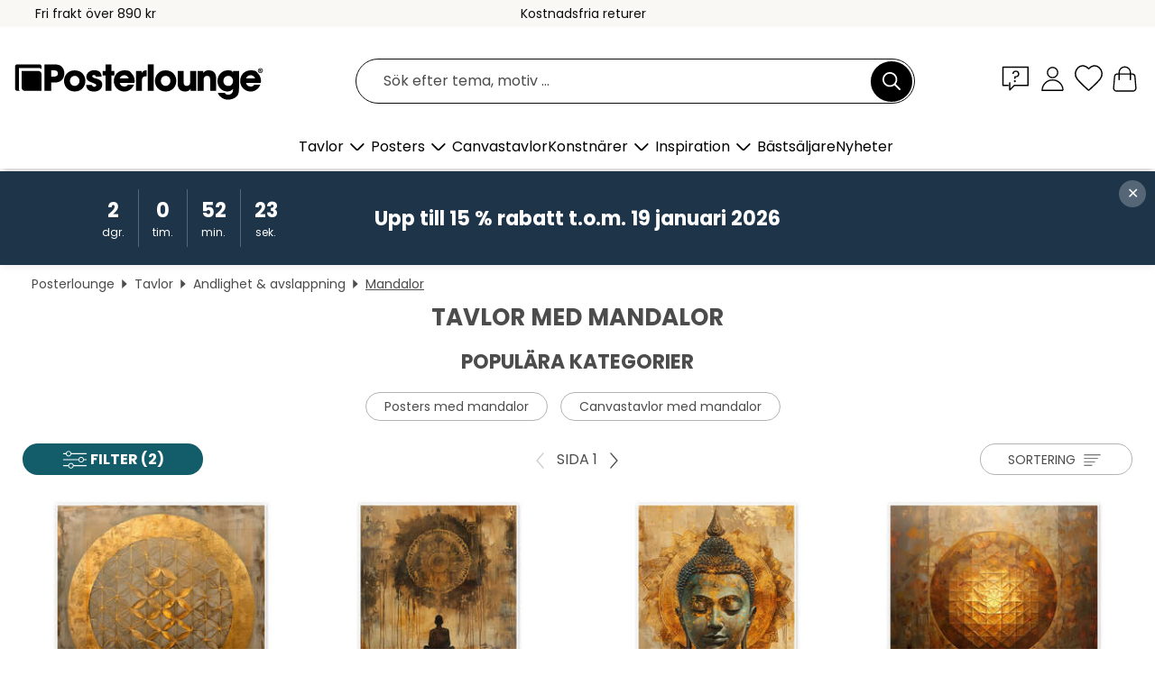

--- FILE ---
content_type: text/html; charset=utf-8
request_url: https://www.posterlounge.se/tavlor/mandalor/
body_size: 30781
content:
<!DOCTYPE html>
<html lang="sv-SE">
<head>
    <meta charset="UTF-8">
    <style>@media (min-width:768px) and (max-width:991px){.hidden-sm{display:none!important}}@media (min-width:992px) and (max-width:1249px){.hidden-md{display:none!important}}@media (min-width:1250px){.hidden-lg{display:none!important}}</style><noscript><style>.lazyload{display:none!important}noscript>img {display:block;max-width:100%;height:auto}.thumbnail noscript>img {margin-left:auto;margin-right: auto}</style></noscript>
    <link rel="preconnect" href="https://media.posterlounge.com"><link rel="preconnect" href="https://cdn.posterlounge.com">
    
    <link rel="preload" href="https://www.posterlounge.se/plugin/extern/bootstrap/fonts/glyphicons-halflings-regular.woff2" as="font" type="font/woff2" crossorigin="anonymous" /><link rel="preload" href="https://cdn.posterlounge.com/plugin/extern/bootstrap/js/includesFix.js" as="script" /><link rel="preload" href="https://www.posterlounge.se/plugin/extern/bootstrap/css/bootstrap.min.css" as="style" /><link rel="preload" href="https://cdn.posterlounge.com/plugin/extern/bootstrap/css/bootstrap-ms.css" as="style" /><link rel="preload" href="https://cdn.posterlounge.com/plugin/extern/bootstrap/js/bootstrap.min.js" as="script" /><link rel="preload" href="https://cdn.posterlounge.com/plugin/extern/bootstrapdialog/css/bootstrap-dialog.min.css" as="style" /><link rel="preload" href="https://cdn.posterlounge.com/plugin/extern/bootstrapdialog/js/bootstrap-dialog.min.js" as="script" /><link rel="preload" href="https://cdn.posterlounge.com/plugin/extern/lazysizes/css/custom-lazy-styles.min.css" as="style" /><link rel="preload" href="https://cdn.posterlounge.com/plugin/extern/flags/css/style.min.css" as="style" /><link rel="preload" href="https://www.posterlounge.se/css/b9f825be06229c858722c8ecb5680f48.css" as="style" /><link rel="preload" href="https://www.posterlounge.se/controller/shop/main/webfonts.css?version=250916" as="style" />

    <title>Tavlor med mandalor | Posterlounge.se</title>
    <meta name="description" content="Köp snygga tavlor med motiv av mandalor ✔ Hög kvalitet ✔ Brett sortiment ✔ Bra priser ✔ Trygg &amp; bekväm betalning ✔ 100 dagars returrätt!">
    <meta name="viewport" content="width=device-width, initial-scale=1">

    
        <meta name="robots" content="INDEX, FOLLOW, NOODP, NOYDIR">

                                                                                                                        <link rel="canonical" href="https://www.posterlounge.se/tavlor/mandalor/">
                                
                    <link rel="alternate" hreflang="de-DE" href="https://www.posterlounge.de/wandbilder/mandalas/">
                <link rel="alternate" hreflang="de-AT" href="https://www.posterlounge.at/wandbilder/mandalas/">
                <link rel="alternate" hreflang="de-CH" href="https://www.posterlounge.ch/wandbilder/mandalas/">
                <link rel="alternate" hreflang="en-GB" href="https://www.posterlounge.co.uk/wall-art/mandalas/">
                <link rel="alternate" hreflang="en-IE" href="https://www.posterlounge.ie/wall-art/mandalas/">
                <link rel="alternate" hreflang="fr-FR" href="https://www.posterlounge.fr/tableaux/mandalas/">
                <link rel="alternate" hreflang="fr-BE" href="https://www.posterlounge.be/tableaux/mandalas/">
                <link rel="alternate" hreflang="es-ES" href="https://www.posterlounge.es/cuadros/mandalas/">
                <link rel="alternate" hreflang="it-IT" href="https://www.posterlounge.it/quadri/mandala/">
                <link rel="alternate" hreflang="nl-NL" href="https://www.posterlounge.nl/wanddecoratie/mandala-s/">
                <link rel="alternate" hreflang="pt-PT" href="https://www.posterlounge.pt/quadros/mandalas/">
                <link rel="alternate" hreflang="da-DK" href="https://www.posterlounge.dk/vaegdekoration/mandalaer/">
                <link rel="alternate" hreflang="no-NO" href="https://www.posterlounge.no/veggbilder/mandalaer/">
                <link rel="alternate" hreflang="sv-SE" href="https://www.posterlounge.se/tavlor/mandalor/">
                <link rel="alternate" hreflang="fi-FI" href="https://www.posterlounge.fi/taulut/mandalat/">
                <link rel="alternate" hreflang="pl-PL" href="https://www.posterlounge.pl/obrazy/mandale/">
                <link rel="alternate" hreflang="x-default" href="https://www.posterlounge.com/wall-art/mandalas/">
                
        <meta property="og:type" content="website">
    <meta property="og:url" content="https://www.posterlounge.se/tavlor/mandalor/">
    <meta property="og:title" content="Tavlor med mandalor | Posterlounge.se">
    <meta property="og:description" content="Köp snygga tavlor med motiv av mandalor ✔ Hög kvalitet ✔ Brett sortiment ✔ Bra priser ✔ Trygg &amp; bekväm betalning ✔ 100 dagars returrätt!">
        <meta property="og:image" content="https://media.posterlounge.com/img/products/770000/765042/765042_poster_m.jpg">
    <meta name="thumbnail" content="https://media.posterlounge.com/img/products/770000/765042/765042_poster_m.jpg">
        <meta property="og:image" content="https://media.posterlounge.com/img/products/770000/765041/765041_poster_m.jpg">
    <meta name="thumbnail" content="https://media.posterlounge.com/img/products/770000/765041/765041_poster_m.jpg">
        <meta property="og:image" content="https://media.posterlounge.com/img/products/770000/765044/765044_poster_m.jpg">
    <meta name="thumbnail" content="https://media.posterlounge.com/img/products/770000/765044/765044_poster_m.jpg">
        <meta property="og:image" content="https://media.posterlounge.com/img/products/770000/765045/765045_poster_m.jpg">
    <meta name="thumbnail" content="https://media.posterlounge.com/img/products/770000/765045/765045_poster_m.jpg">
        <meta property="og:image" content="https://media.posterlounge.com/img/products/230000/229722/229722_poster_m.jpg">
    <meta name="thumbnail" content="https://media.posterlounge.com/img/products/230000/229722/229722_poster_m.jpg">
        <meta property="og:image" content="https://media.posterlounge.com/img/products/420000/419497/419497_poster_m.jpg">
    <meta name="thumbnail" content="https://media.posterlounge.com/img/products/420000/419497/419497_poster_m.jpg">
        <meta property="og:image" content="https://media.posterlounge.com/img/products/340000/334779/334779_poster_m.jpg">
    <meta name="thumbnail" content="https://media.posterlounge.com/img/products/340000/334779/334779_poster_m.jpg">
        <meta property="og:image" content="https://media.posterlounge.com/img/products/610000/605156/605156_poster_m.jpg">
    <meta name="thumbnail" content="https://media.posterlounge.com/img/products/610000/605156/605156_poster_m.jpg">
        <meta property="og:image" content="https://media.posterlounge.com/img/products/700000/696318/696318_poster_m.jpg">
    <meta name="thumbnail" content="https://media.posterlounge.com/img/products/700000/696318/696318_poster_m.jpg">
    
    <meta name="verify-v1" content="jsXi8zb7H6gcVbAXgm12JAChcd/3kQ5ZV0vGluy355s=">
    <meta name="p:domain_verify" content="2e6c603011a49bb49e22d0da3c726e2c">
    <meta name="msvalidate.01" content="0BEB495C0C44DA08B94EFD62E15B0E16">

    <meta name="apple-mobile-web-app-title" content="Posterlounge">
    <meta name="application-name" content="Posterlounge">
    <link rel="shortcut icon" type="image/x-icon" href="https://cdn.posterlounge.com/controller/shop/main/img/logo-icon.ico">
    <link rel="icon" type="image/svg+xml" href="https://cdn.posterlounge.com/controller/shop/main/img/logo-icon.svg">
    <link rel="icon" type="image/png" href="https://cdn.posterlounge.com/controller/shop/main/img/logo-icon-256px.png">
    <link rel="apple-touch-icon" href="https://cdn.posterlounge.com/controller/shop/main/img/apple-touch-icon-precomposed.png"
          sizes="180x180">

    <script type="text/javascript" src="https://cdn.posterlounge.com/plugin/extern/bootstrap/js/includesFix.js"></script><link rel="stylesheet" href="https://www.posterlounge.se/plugin/extern/bootstrap/css/bootstrap.min.css" type="text/css" /><link rel="stylesheet" href="https://cdn.posterlounge.com/plugin/extern/bootstrap/css/bootstrap-ms.css" type="text/css" /><link rel="stylesheet" href="https://cdn.posterlounge.com/plugin/extern/bootstrapdialog/css/bootstrap-dialog.min.css" type="text/css" /><link rel="stylesheet" href="https://cdn.posterlounge.com/plugin/extern/lazysizes/css/custom-lazy-styles.min.css?version=240620" type="text/css"/><link rel="stylesheet" href="https://cdn.posterlounge.com/plugin/extern/flags/css/style.min.css" type="text/css" /><link rel="stylesheet" href="https://www.posterlounge.se/css/b9f825be06229c858722c8ecb5680f48.css" type="text/css" /><link rel="stylesheet" href="https://www.posterlounge.se/controller/shop/main/webfonts.css?version=250916" type="text/css" />
    <script>
				
				function initGTM()
				{
					(function(w,d,s,l,i){w[l]=w[l]||[];w[l].push({'gtm.start':new Date().getTime(),event:'gtm.js'});var f=d.getElementsByTagName(s)[0],j=d.createElement(s),dl=l!='dataLayer'?'&l='+l:'';j.async=true;j.src='https://gtm.posterlounge.se/gtm.js?id='+i+dl;f.parentNode.insertBefore(j,f);})(window,document,'script','dataLayer','GTM-KCWWWHL');
				}

				function getClientLayer()
				{
					
					dataLayer.push({ "event": "view_item_list", "ecommerce": { "item_list_name": "Mandalor", "currency": "SEK", "items": [{ "id": "765042", "name": "765042 - Symbol of Creation: Flower of ","brand": "DejaReve","quantity": 1, "price": "76", "currency": "SEK", "index": 1 },{ "id": "765041", "name": "765041 - Inner Peace","brand": "DejaReve","quantity": 1, "price": "76", "currency": "SEK", "index": 2 },{ "id": "765044", "name": "765044 - Buddha and Mandala","brand": "DejaReve","quantity": 1, "price": "76", "currency": "SEK", "index": 3 },{ "id": "765045", "name": "765045 - Sacred Geometry","brand": "DejaReve","quantity": 1, "price": "76", "currency": "SEK", "index": 4 },{ "id": "229722", "name": "229722 - Livets blomma - gyllene ljusen","brand": "Dolphins DreamDesign","quantity": 1, "price": "76", "currency": "SEK", "index": 5 },{ "id": "419497", "name": "419497 - Intuition Sri Yantra - Artwork","brand": "Dirk Czarnota","quantity": 1, "price": "76", "currency": "SEK", "index": 6 },{ "id": "334779", "name": "334779 - Livets blomst - läkning","brand": "Dolphins DreamDesign","quantity": 1, "price": "76", "currency": "SEK", "index": 7 },{ "id": "605156", "name": "605156 - Hjärtchakra","brand": "Brenda Erickson","quantity": 1, "price": "76", "currency": "SEK", "index": 8 },{ "id": "696318", "name": "696318 - Mandala Delight I","brand": "Danhui Nai","quantity": 1, "price": "76", "currency": "SEK", "index": 9 },{ "id": "606932", "name": "606932 - Sri Yantra - Artwork light","brand": "Dirk Czarnota","quantity": 1, "price": "76", "currency": "SEK", "index": 10 },{ "id": "767385", "name": "767385 - Sri Yantra","brand": "Dirk Czarnota","quantity": 1, "price": "76", "currency": "SEK", "index": 11 },{ "id": "601069", "name": "601069 - Metatron&#039;s Cube - I Artwo","brand": "Dirk Czarnota","quantity": 1, "price": "76", "currency": "SEK", "index": 12 },{ "id": "659333", "name": "659333 - Namasté","brand": "Posterlounge","quantity": 1, "price": "76", "currency": "SEK", "index": 13 },{ "id": "638287", "name": "638287 - Livets blomma - hjärtenergi","brand": "Dolphins DreamDesign","quantity": 1, "price": "76", "currency": "SEK", "index": 14 },{ "id": "326053", "name": "326053 - Livets blomst - ärkeängel Mich","brand": "Dolphins DreamDesign","quantity": 1, "price": "76", "currency": "SEK", "index": 15 },{ "id": "231167", "name": "231167 - Mandala, I am love","brand": "Dolphins DreamDesign","quantity": 1, "price": "76", "currency": "SEK", "index": 16 },{ "id": "715641", "name": "715641 - Mandala am Strand","brand": "Christian Müringer","quantity": 1, "price": "76", "currency": "SEK", "index": 17 },{ "id": "229683", "name": "229683 - Livets blomma - guldålder","brand": "Dolphins DreamDesign","quantity": 1, "price": "76", "currency": "SEK", "index": 18 },{ "id": "330014", "name": "330014 - Mandala - healing power","brand": "Dolphins DreamDesign","quantity": 1, "price": "76", "currency": "SEK", "index": 19 },{ "id": "638289", "name": "638289 - Livets blomma - ljusets kraft","brand": "Dolphins DreamDesign","quantity": 1, "price": "76", "currency": "SEK", "index": 20 },{ "id": "777092", "name": "777092 - Pulse of Life","brand": "DejaReve","quantity": 1, "price": "76", "currency": "SEK", "index": 21 },{ "id": "562750", "name": "562750 - Transcendence of PI","brand": "THE USUAL DESIGNERS","quantity": 1, "price": "76", "currency": "SEK", "index": 22 },{ "id": "582484", "name": "582484 - Livets blomma - regnbågslotus ","brand": "Dirk Czarnota","quantity": 1, "price": "76", "currency": "SEK", "index": 23 },{ "id": "664787", "name": "664787 - Solros mandala","brand": "Janet Broxon","quantity": 1, "price": "76", "currency": "SEK", "index": 24 },{ "id": "737141", "name": "737141 - Mandala evening sun","brand": "Christine Bässler","quantity": 1, "price": "76", "currency": "SEK", "index": 25 },{ "id": "594492", "name": "594492 - Livets blomma - villkorslös kä","brand": "Dolphins DreamDesign","quantity": 1, "price": "76", "currency": "SEK", "index": 26 },{ "id": "668225", "name": "668225 - Sri Yantra - Artwork IX","brand": "Dirk Czarnota","quantity": 1, "price": "76", "currency": "SEK", "index": 27 },{ "id": "331941", "name": "331941 - Mandala - The Blessing","brand": "Dolphins DreamDesign","quantity": 1, "price": "76", "currency": "SEK", "index": 28 },{ "id": "765999", "name": "765999 - Awakening - Flower of Life","brand": "DejaReve","quantity": 1, "price": "76", "currency": "SEK", "index": 29 },{ "id": "605149", "name": "605149 - Chakra - rotfäste (Muladhara)","brand": "Brenda Erickson","quantity": 1, "price": "76", "currency": "SEK", "index": 30 },{ "id": "299733", "name": "299733 - mandala blue light with Flower","brand": "Christine Bässler","quantity": 1, "price": "76", "currency": "SEK", "index": 31 },{ "id": "748328", "name": "748328 - Sri Yantra Mandala - Energizin","brand": "Dirk Czarnota","quantity": 1, "price": "76", "currency": "SEK", "index": 32 },{ "id": "712423", "name": "712423 - The leaves mandala","brand": "Heike Langenkamp","quantity": 1, "price": "84", "currency": "SEK", "index": 33 },{ "id": "748719", "name": "748719 - Flower of Life - Gold Sun","brand": "Dirk Czarnota","quantity": 1, "price": "76", "currency": "SEK", "index": 34 },{ "id": "419502", "name": "419502 - Golden Sri Yantra - Artwork II","brand": "Dirk Czarnota","quantity": 1, "price": "76", "currency": "SEK", "index": 35 },{ "id": "541706", "name": "541706 - Dieter Rams","brand": "THE USUAL DESIGNERS","quantity": 1, "price": "76", "currency": "SEK", "index": 36 },{ "id": "696361", "name": "696361 - Mandala Delight II Yellow Grey","brand": "Danhui Nai","quantity": 1, "price": "76", "currency": "SEK", "index": 37 },{ "id": "654821", "name": "654821 - Lysande Sri Yantra Mandala","brand": "Dirk Czarnota","quantity": 1, "price": "76", "currency": "SEK", "index": 38 },{ "id": "478686", "name": "478686 - Merkaba, Flower of Life, Sacre","brand": "Lava Lova","quantity": 1, "price": "76", "currency": "SEK", "index": 39 },{ "id": "471456", "name": "471456 - Flower of life - Sun","brand": "Dirk Czarnota","quantity": 1, "price": "76", "currency": "SEK", "index": 40 },{ "id": "229682", "name": "229682 - Flower of Life - Dolphin Aware","brand": "Dolphins DreamDesign","quantity": 1, "price": "76", "currency": "SEK", "index": 41 },{ "id": "639640", "name": "639640 - Mandala guld/silver","brand": "Posterlounge","quantity": 1, "price": "76", "currency": "SEK", "index": 42 },{ "id": "749094", "name": "749094 - Flower of Life - Golden Sun II","brand": "Dirk Czarnota","quantity": 1, "price": "76", "currency": "SEK", "index": 43 },{ "id": "665455", "name": "665455 - Elefantkärlek","brand": "Posterlounge","quantity": 1, "price": "76", "currency": "SEK", "index": 44 },{ "id": "661538", "name": "661538 - Mandala golden magnificence","brand": "Posterlounge","quantity": 1, "price": "76", "currency": "SEK", "index": 45 },{ "id": "745250", "name": "745250 - Sri Yantra VII-XV","brand": "Dirk Czarnota","quantity": 1, "price": "76", "currency": "SEK", "index": 46 },{ "id": "742857", "name": "742857 - Intuition Sri Yantra III","brand": "Dirk Czarnota","quantity": 1, "price": "76", "currency": "SEK", "index": 47 },{ "id": "484226", "name": "484226 - Mandala - You are safe","brand": "Dolphins DreamDesign","quantity": 1, "price": "76", "currency": "SEK", "index": 48 },{ "id": "696327", "name": "696327 - Mandala Delight IV","brand": "Danhui Nai","quantity": 1, "price": "76", "currency": "SEK", "index": 49 },{ "id": "535043", "name": "535043 - Labyrinth","brand": "THE USUAL DESIGNERS","quantity": 1, "price": "76", "currency": "SEK", "index": 50 },{ "id": "737142", "name": "737142 - Mandala shining sun","brand": "Christine Bässler","quantity": 1, "price": "76", "currency": "SEK", "index": 51 },{ "id": "506431", "name": "506431 - Mandala purity","brand": "Christine Bässler","quantity": 1, "price": "76", "currency": "SEK", "index": 52 },{ "id": "328048", "name": "328048 - Mandala - You are loved","brand": "Dolphins DreamDesign","quantity": 1, "price": "76", "currency": "SEK", "index": 53 },{ "id": "639627", "name": "639627 - Mandala - trädknoppar","brand": "Posterlounge","quantity": 1, "price": "76", "currency": "SEK", "index": 54 },{ "id": "742574", "name": "742574 - Intuition Sri Yantra IV","brand": "Dirk Czarnota","quantity": 1, "price": "76", "currency": "SEK", "index": 55 },{ "id": "602988", "name": "602988 - metatrons kub - sol artwork II","brand": "Dirk Czarnota","quantity": 1, "price": "76", "currency": "SEK", "index": 56 },{ "id": "726366", "name": "726366 - Boho Flower","brand": "Christine Bässler","quantity": 1, "price": "76", "currency": "SEK", "index": 57 },{ "id": "330016", "name": "330016 - Mandala - Recognition","brand": "Dolphins DreamDesign","quantity": 1, "price": "76", "currency": "SEK", "index": 58 },{ "id": "650248", "name": "650248 - Livets blomma - gul lotus","brand": "Dirk Czarnota","quantity": 1, "price": "76", "currency": "SEK", "index": 59 },{ "id": "703409", "name": "703409 - Around the world","brand": "Andrea Haase","quantity": 1, "price": "76", "currency": "SEK", "index": 60 }] }, "pin" : { "items": [{"product_id":"765042","product_price":"76","product_category":"Mandalor"},{"product_id":"765041","product_price":"76","product_category":"Mandalor"},{"product_id":"765044","product_price":"76","product_category":"Mandalor"},{"product_id":"765045","product_price":"76","product_category":"Mandalor"},{"product_id":"229722","product_price":"76","product_category":"Mandalor"},{"product_id":"419497","product_price":"76","product_category":"Mandalor"},{"product_id":"334779","product_price":"76","product_category":"Mandalor"},{"product_id":"605156","product_price":"76","product_category":"Mandalor"},{"product_id":"696318","product_price":"76","product_category":"Mandalor"},{"product_id":"606932","product_price":"76","product_category":"Mandalor"},{"product_id":"767385","product_price":"76","product_category":"Mandalor"},{"product_id":"601069","product_price":"76","product_category":"Mandalor"},{"product_id":"659333","product_price":"76","product_category":"Mandalor"},{"product_id":"638287","product_price":"76","product_category":"Mandalor"},{"product_id":"326053","product_price":"76","product_category":"Mandalor"},{"product_id":"231167","product_price":"76","product_category":"Mandalor"},{"product_id":"715641","product_price":"76","product_category":"Mandalor"},{"product_id":"229683","product_price":"76","product_category":"Mandalor"},{"product_id":"330014","product_price":"76","product_category":"Mandalor"},{"product_id":"638289","product_price":"76","product_category":"Mandalor"},{"product_id":"777092","product_price":"76","product_category":"Mandalor"},{"product_id":"562750","product_price":"76","product_category":"Mandalor"},{"product_id":"582484","product_price":"76","product_category":"Mandalor"},{"product_id":"664787","product_price":"76","product_category":"Mandalor"},{"product_id":"737141","product_price":"76","product_category":"Mandalor"},{"product_id":"594492","product_price":"76","product_category":"Mandalor"},{"product_id":"668225","product_price":"76","product_category":"Mandalor"},{"product_id":"331941","product_price":"76","product_category":"Mandalor"},{"product_id":"765999","product_price":"76","product_category":"Mandalor"},{"product_id":"605149","product_price":"76","product_category":"Mandalor"},{"product_id":"299733","product_price":"76","product_category":"Mandalor"},{"product_id":"748328","product_price":"76","product_category":"Mandalor"},{"product_id":"712423","product_price":"84","product_category":"Mandalor"}] }, "meta" : { "item": { "id" : [765042,765041,765044,765045,229722,419497,334779,605156,696318,606932,767385,601069,659333,638287,326053,231167,715641,229683,330014,638289,777092,562750,582484,664787,737141,594492,668225,331941,765999,605149,299733,748328,712423,748719,419502,541706,696361,654821,478686,471456,229682,639640,749094,665455,661538,745250,742857,484226,696327,535043,737142,506431,328048,639627,742574,602988,726366,330016,650248,703409], "name": "Mandalor" } }, "algolia" : { "afterSearch": 1, "userToken": "1d7f1417cac92c779113288a4470a62b", "userTokenAuth": "", "index": "Posterlounge_se", "queryId": "e14e9d6663c4d075736d7cbde8997f25", "items": ["765042","765041","765044","765045","229722","419497","334779","605156","696318","606932","767385","601069","659333","638287","326053","231167","715641","229683","330014","638289","777092","562750","582484","664787","737141","594492","668225","331941","765999","605149","299733","748328","712423","748719","419502","541706","696361","654821","478686","471456","229682","639640","749094","665455","661538","745250","742857","484226","696327","535043","737142","506431","328048","639627","742574","602988","726366","330016","650248","703409"] } });
					dataLayer.push({ecommerce: undefined, pin: undefined, meta: undefined, algolia: undefined, search_term: undefined, klaviyo: undefined});
				}
				
				function getServerLayer()
				{
					$(document).ajaxComplete(function (event, xhr, settings)
					{
					    var call = true;
					    if(typeof settings.url !== 'undefined')
					    {
					        if(settings.url.indexOf('noGTM=1') > 0)
					        {
					            call = false;
					        }
					    }
					    
					    if(call)
					    {
                            $.ajax({
                                type: 'POST',
                                url: 'https://www.posterlounge.se/plugin/extern/googletagmanager/ajax/get.php',
                                dataType: 'json',
                                global: false,
                                success: function (request)
                                {
                                    if(request != null)
                                    {
                                        if(request.status)
                                        {
                                            if(request.results.jsObjects !== 'undefined')
                                            {
                                                for(x=0;x<request.results.jsObjects.length;x++)
                                                {
                                                    dataLayer.push(JSON.parse(request.results.jsObjects[x]));
                                                }
                                            }
                                        }
                                    }
                                }
                            });
                        }
					});
				}
			
				function initGTMClientId()
				{
					$.ajax({
						type: 'POST',
						url: 'https://www.posterlounge.se/plugin/extern/googletagmanager/ajax/id.php',
						dataType: 'json',
						global: false,
						success: function (request)
						{
							if(request != null)
							{
								if(request.status)
								{
									if(request.results.id !== 'undefined')
									{
										initGTM();
										
										dataLayer.push({
											'event':		'client_id',
											'client_id':	request.results.id,
											'em_hash':	    request.results.em,
											'portal_id':	request.results.portal,
											'environment':  'production',
											'section' :     'list_view',
											'ip_override':  request.results.ip,
											'user_agent':   request.results.ua,
											'test_dim1':    request.results.test_dim1,
											'test_dim2':    request.results.test_dim2,
											'test_dim3':    request.results.test_dim3,
											'test_algolia': request.results.test_algolia
										});
										
										getClientLayer();
										getServerLayer();
									}
								}
							}
						}
					});
				}
			</script><script>
			
			function getInfos(e,o)
			{   
				var cm = __cmp('getCMPData');
				var analytics = 0;
				if(cm.gdprApplies !== true || cm.vendorConsents.s26 === true)
				{
					analytics = 1;
				}
				
				$.ajax({
					type: 'POST',
					url: 'https://www.posterlounge.se/plugin/shop/cookiebanner/ajax/state.php',
					dataType: 'json',
					global: false,
					data:{
					  analytics: analytics
					}
				});
				
				if (typeof initGTMClientId == 'function') { 
					initGTMClientId();
				}
			}
		  
			document.addEventListener('DOMContentLoaded', function() 
			{
                let cmp = __cmp('getCMPData');
                if(typeof cmp === 'object' && cmp.cmpDataObject) {
                    getInfos(null, null);
                } else {
                    __cmp('addEventListener',['consent',getInfos,false],null);
                }
				
			});
		</script>

        
    <script type="application/ld+json">
        {
            "@context": "https://schema.org",
            "@type": "WebSite",
            "url": "https://www.posterlounge.se",
            "potentialAction": {
                "@type": "SearchAction",
                "target": "https://www.posterlounge.se/sok.html?action=search&query={search_term_string}",
                "query-input": "required name=search_term_string"
            }
        }
    </script>
    
    
    
    <script type="application/ld+json">
        {
            "@context": "https://schema.org",
            "@type": "Organization",
            "name": "Posterlounge",
            "url": "https://www.posterlounge.se",
            "logo": "https://www.posterlounge.se/controller/shop/main/img/posterlounge-logo.svg",
            "sameAs": [
                "https://www.facebook.com/posterlounge",
                "https://www.pinterest.com/posterlounge/",
                "https://instagram.com/posterlounge/"
            ],
            "contactPoint": [
                {
                    "@type": "ContactPoint",
                    "telephone": "+49-341-33975900",
                    "contactType": "customer service"
                }
            ]
        }
    </script>
    
</head>

<body data-role="page" id="main" data-posterlounge-instant-intensity="500">
<noscript><iframe src="https://gtm.posterlounge.se/ns.html?id=GTM-KCWWWHL" height="0" width="0" style="display:none;visibility:hidden"></iframe></noscript><script>if(!"gdprAppliesGlobally" in window){window.gdprAppliesGlobally=true}if(!("cmp_id" in window)||window.cmp_id<1){window.cmp_id=0}if(!("cmp_cdid" in window)){window.cmp_cdid="23c653e902fa"}if(!("cmp_params" in window)){window.cmp_params=""}if(!("cmp_host" in window)){window.cmp_host="c.delivery.consentmanager.net"}if(!("cmp_cdn" in window)){window.cmp_cdn="cdn.consentmanager.net"}if(!("cmp_proto" in window)){window.cmp_proto="https:"}if(!("cmp_codesrc" in window)){window.cmp_codesrc="1"}window.cmp_getsupportedLangs=function(){var b=["DE","EN","FR","IT","NO","DA","FI","ES","PT","RO","BG","ET","EL","GA","HR","LV","LT","MT","NL","PL","SV","SK","SL","CS","HU","RU","SR","ZH","TR","UK","AR","BS"];if("cmp_customlanguages" in window){for(var a=0;a<window.cmp_customlanguages.length;a++){b.push(window.cmp_customlanguages[a].l.toUpperCase())}}return b};window.cmp_getRTLLangs=function(){var a=["AR"];if("cmp_customlanguages" in window){for(var b=0;b<window.cmp_customlanguages.length;b++){if("r" in window.cmp_customlanguages[b]&&window.cmp_customlanguages[b].r){a.push(window.cmp_customlanguages[b].l)}}}return a};window.cmp_getlang=function(j){if(typeof(j)!="boolean"){j=true}if(j&&typeof(cmp_getlang.usedlang)=="string"&&cmp_getlang.usedlang!==""){return cmp_getlang.usedlang}var g=window.cmp_getsupportedLangs();var c=[];var f=location.hash;var e=location.search;var a="languages" in navigator?navigator.languages:[];if(f.indexOf("cmplang=")!=-1){c.push(f.substr(f.indexOf("cmplang=")+8,2).toUpperCase())}else{if(e.indexOf("cmplang=")!=-1){c.push(e.substr(e.indexOf("cmplang=")+8,2).toUpperCase())}else{if("cmp_setlang" in window&&window.cmp_setlang!=""){c.push(window.cmp_setlang.toUpperCase())}else{if(a.length>0){for(var d=0;d<a.length;d++){c.push(a[d])}}}}}if("language" in navigator){c.push(navigator.language)}if("userLanguage" in navigator){c.push(navigator.userLanguage)}var h="";for(var d=0;d<c.length;d++){var b=c[d].toUpperCase();if(g.indexOf(b)!=-1){h=b;break}if(b.indexOf("-")!=-1){b=b.substr(0,2)}if(g.indexOf(b)!=-1){h=b;break}}if(h==""&&typeof(cmp_getlang.defaultlang)=="string"&&cmp_getlang.defaultlang!==""){return cmp_getlang.defaultlang}else{if(h==""){h="EN"}}h=h.toUpperCase();return h};(function(){var u=document;var v=u.getElementsByTagName;var h=window;var o="";var b="_en";if("cmp_getlang" in h){o=h.cmp_getlang().toLowerCase();if("cmp_customlanguages" in h){for(var q=0;q<h.cmp_customlanguages.length;q++){if(h.cmp_customlanguages[q].l.toUpperCase()==o.toUpperCase()){o="en";break}}}b="_"+o}function x(i,e){var w="";i+="=";var s=i.length;var d=location;if(d.hash.indexOf(i)!=-1){w=d.hash.substr(d.hash.indexOf(i)+s,9999)}else{if(d.search.indexOf(i)!=-1){w=d.search.substr(d.search.indexOf(i)+s,9999)}else{return e}}if(w.indexOf("&")!=-1){w=w.substr(0,w.indexOf("&"))}return w}var k=("cmp_proto" in h)?h.cmp_proto:"https:";if(k!="http:"&&k!="https:"){k="https:"}var g=("cmp_ref" in h)?h.cmp_ref:location.href;var j=u.createElement("script");j.setAttribute("data-cmp-ab","1");var c=x("cmpdesign","cmp_design" in h?h.cmp_design:"");var f=x("cmpregulationkey","cmp_regulationkey" in h?h.cmp_regulationkey:"");var r=x("cmpgppkey","cmp_gppkey" in h?h.cmp_gppkey:"");var n=x("cmpatt","cmp_att" in h?h.cmp_att:"");j.src=k+"//"+h.cmp_host+"/delivery/cmp.php?"+("cmp_id" in h&&h.cmp_id>0?"id="+h.cmp_id:"")+("cmp_cdid" in h?"&cdid="+h.cmp_cdid:"")+"&h="+encodeURIComponent(g)+(c!=""?"&cmpdesign="+encodeURIComponent(c):"")+(f!=""?"&cmpregulationkey="+encodeURIComponent(f):"")+(r!=""?"&cmpgppkey="+encodeURIComponent(r):"")+(n!=""?"&cmpatt="+encodeURIComponent(n):"")+("cmp_params" in h?"&"+h.cmp_params:"")+(u.cookie.length>0?"&__cmpfcc=1":"")+"&l="+o.toLowerCase()+"&o="+(new Date()).getTime();j.type="text/javascript";j.async=true;if(u.currentScript&&u.currentScript.parentElement){u.currentScript.parentElement.appendChild(j)}else{if(u.body){u.body.appendChild(j)}else{var t=v("body");if(t.length==0){t=v("div")}if(t.length==0){t=v("span")}if(t.length==0){t=v("ins")}if(t.length==0){t=v("script")}if(t.length==0){t=v("head")}if(t.length>0){t[0].appendChild(j)}}}var m="js";var p=x("cmpdebugunminimized","cmpdebugunminimized" in h?h.cmpdebugunminimized:0)>0?"":".min";var a=x("cmpdebugcoverage","cmp_debugcoverage" in h?h.cmp_debugcoverage:"");if(a=="1"){m="instrumented";p=""}var j=u.createElement("script");j.src=k+"//"+h.cmp_cdn+"/delivery/"+m+"/cmp"+b+p+".js";j.type="text/javascript";j.setAttribute("data-cmp-ab","1");j.async=true;if(u.currentScript&&u.currentScript.parentElement){u.currentScript.parentElement.appendChild(j)}else{if(u.body){u.body.appendChild(j)}else{var t=v("body");if(t.length==0){t=v("div")}if(t.length==0){t=v("span")}if(t.length==0){t=v("ins")}if(t.length==0){t=v("script")}if(t.length==0){t=v("head")}if(t.length>0){t[0].appendChild(j)}}}})();window.cmp_addFrame=function(b){if(!window.frames[b]){if(document.body){var a=document.createElement("iframe");a.style.cssText="display:none";if("cmp_cdn" in window&&"cmp_ultrablocking" in window&&window.cmp_ultrablocking>0){a.src="//"+window.cmp_cdn+"/delivery/empty.html"}a.name=b;a.setAttribute("title","Intentionally hidden, please ignore");a.setAttribute("role","none");a.setAttribute("tabindex","-1");document.body.appendChild(a)}else{window.setTimeout(window.cmp_addFrame,10,b)}}};window.cmp_rc=function(h){var b=document.cookie;var f="";var d=0;while(b!=""&&d<100){d++;while(b.substr(0,1)==" "){b=b.substr(1,b.length)}var g=b.substring(0,b.indexOf("="));if(b.indexOf(";")!=-1){var c=b.substring(b.indexOf("=")+1,b.indexOf(";"))}else{var c=b.substr(b.indexOf("=")+1,b.length)}if(h==g){f=c}var e=b.indexOf(";")+1;if(e==0){e=b.length}b=b.substring(e,b.length)}return(f)};window.cmp_stub=function(){var a=arguments;__cmp.a=__cmp.a||[];if(!a.length){return __cmp.a}else{if(a[0]==="ping"){if(a[1]===2){a[2]({gdprApplies:gdprAppliesGlobally,cmpLoaded:false,cmpStatus:"stub",displayStatus:"hidden",apiVersion:"2.2",cmpId:31},true)}else{a[2](false,true)}}else{if(a[0]==="getUSPData"){a[2]({version:1,uspString:window.cmp_rc("")},true)}else{if(a[0]==="getTCData"){__cmp.a.push([].slice.apply(a))}else{if(a[0]==="addEventListener"||a[0]==="removeEventListener"){__cmp.a.push([].slice.apply(a))}else{if(a.length==4&&a[3]===false){a[2]({},false)}else{__cmp.a.push([].slice.apply(a))}}}}}}};window.cmp_gpp_ping=function(){return{gppVersion:"1.0",cmpStatus:"stub",cmpDisplayStatus:"hidden",supportedAPIs:["tcfca","usnat","usca","usva","usco","usut","usct"],cmpId:31}};window.cmp_gppstub=function(){var a=arguments;__gpp.q=__gpp.q||[];if(!a.length){return __gpp.q}var g=a[0];var f=a.length>1?a[1]:null;var e=a.length>2?a[2]:null;if(g==="ping"){return window.cmp_gpp_ping()}else{if(g==="addEventListener"){__gpp.e=__gpp.e||[];if(!("lastId" in __gpp)){__gpp.lastId=0}__gpp.lastId++;var c=__gpp.lastId;__gpp.e.push({id:c,callback:f});return{eventName:"listenerRegistered",listenerId:c,data:true,pingData:window.cmp_gpp_ping()}}else{if(g==="removeEventListener"){var h=false;__gpp.e=__gpp.e||[];for(var d=0;d<__gpp.e.length;d++){if(__gpp.e[d].id==e){__gpp.e[d].splice(d,1);h=true;break}}return{eventName:"listenerRemoved",listenerId:e,data:h,pingData:window.cmp_gpp_ping()}}else{if(g==="getGPPData"){return{sectionId:3,gppVersion:1,sectionList:[],applicableSections:[0],gppString:"",pingData:window.cmp_gpp_ping()}}else{if(g==="hasSection"||g==="getSection"||g==="getField"){return null}else{__gpp.q.push([].slice.apply(a))}}}}}};window.cmp_msghandler=function(d){var a=typeof d.data==="string";try{var c=a?JSON.parse(d.data):d.data}catch(f){var c=null}if(typeof(c)==="object"&&c!==null&&"__cmpCall" in c){var b=c.__cmpCall;window.__cmp(b.command,b.parameter,function(h,g){var e={__cmpReturn:{returnValue:h,success:g,callId:b.callId}};d.source.postMessage(a?JSON.stringify(e):e,"*")})}if(typeof(c)==="object"&&c!==null&&"__uspapiCall" in c){var b=c.__uspapiCall;window.__uspapi(b.command,b.version,function(h,g){var e={__uspapiReturn:{returnValue:h,success:g,callId:b.callId}};d.source.postMessage(a?JSON.stringify(e):e,"*")})}if(typeof(c)==="object"&&c!==null&&"__tcfapiCall" in c){var b=c.__tcfapiCall;window.__tcfapi(b.command,b.version,function(h,g){var e={__tcfapiReturn:{returnValue:h,success:g,callId:b.callId}};d.source.postMessage(a?JSON.stringify(e):e,"*")},b.parameter)}if(typeof(c)==="object"&&c!==null&&"__gppCall" in c){var b=c.__gppCall;window.__gpp(b.command,function(h,g){var e={__gppReturn:{returnValue:h,success:g,callId:b.callId}};d.source.postMessage(a?JSON.stringify(e):e,"*")},"parameter" in b?b.parameter:null,"version" in b?b.version:1)}};window.cmp_setStub=function(a){if(!(a in window)||(typeof(window[a])!=="function"&&typeof(window[a])!=="object"&&(typeof(window[a])==="undefined"||window[a]!==null))){window[a]=window.cmp_stub;window[a].msgHandler=window.cmp_msghandler;window.addEventListener("message",window.cmp_msghandler,false)}};window.cmp_setGppStub=function(a){if(!(a in window)||(typeof(window[a])!=="function"&&typeof(window[a])!=="object"&&(typeof(window[a])==="undefined"||window[a]!==null))){window[a]=window.cmp_gppstub;window[a].msgHandler=window.cmp_msghandler;window.addEventListener("message",window.cmp_msghandler,false)}};window.cmp_addFrame("__cmpLocator");if(!("cmp_disableusp" in window)||!window.cmp_disableusp){window.cmp_addFrame("__uspapiLocator")}if(!("cmp_disabletcf" in window)||!window.cmp_disabletcf){window.cmp_addFrame("__tcfapiLocator")}if(!("cmp_disablegpp" in window)||!window.cmp_disablegpp){window.cmp_addFrame("__gppLocator")}window.cmp_setStub("__cmp");if(!("cmp_disabletcf" in window)||!window.cmp_disabletcf){window.cmp_setStub("__tcfapi")}if(!("cmp_disableusp" in window)||!window.cmp_disableusp){window.cmp_setStub("__uspapi")}if(!("cmp_disablegpp" in window)||!window.cmp_disablegpp){window.cmp_setGppStub("__gpp")};</script>
<div id="side-nav" class="side-nav">
    <!-- Mobile Nav, die den Content nach rechts verschiebt -->
    <div class="mobile-nav-left">
        <div class="mobile-nav-top">
            <div id="close-tab">Stäng<span></span></div>
            <div id="side-nav-pageNavLogo">
                <a href="https://www.posterlounge.se" title="Posters & tavlor hos Posterlounge">&nbsp;</a>
            </div>
            <div id="mn-searchWrapper" class="search-wrapper">
                <form action="https://www.posterlounge.se/sok.html" accept-charset="UTF-8" method="get" name="search" class="pos-rel searchFieldGroup">
                    <input name="action" type="hidden" value="search"/>
                    <div class="input-group">
                        <input
                                name="s_query"
                                id="mn-mainSearchInput"
                                type="text"
                                autocomplete="off"
                                placeholder="Sök efter tema, motiv ..."
                                value=""
                                maxlength="250"
                                class="searchField"
                                aria-label="Sökfält"
                        />
                        <div class="input-group-btn mega-menu-search-background">
                            <button type="button" class="btn mega-menu-searchBtn" aria-label="Sök">&nbsp;</button>
                        </div>
                        <button type="button" class="btn searchClearBtnHeader"></button>
                    </div>
                </form>
            </div>
        </div>
        <nav>
            <div id="mobileNavbar">
                <ul class="nav navbar-nav">
                                                            <li class="has-children">
                                                <span class="nav-headline" role="button" tabindex="0" aria-expanded="false" aria-controls="subchildren-wallart">
                            Tavlor
                            <span class="nav-toggle-btn arrow"></span>
                        </span>
                        <ul class="nav-children" id="subchildren-wallart">
                                                        <li>
                                <a class="nav-headline discoverAll" href="https://www.posterlounge.se/tavlor/" title="Upptäck allt">
                                    <span>Upptäck allt</span>
                                </a>
                            </li>
                                                                                                                <li class="nav-subheadline has-children">
                                <span class="nav-headline" role="button" tabindex="0" aria-expanded="false" aria-controls="children-top_products">Produkter
                                    <span class="nav-toggle-btn plus"></span>
                                </span>
                                <ul class="nav-children" id="children-top_products">
                                                                        <li>
                                        <a href="https://www.posterlounge.se/tavlor/posters/" title="Posters">
                                            <span>Posters</span>
                                        </a>
                                    </li>
                                                                        <li>
                                        <a href="https://www.posterlounge.se/tavlor/canvastavlor/" title="Canvastavlor">
                                            <span>Canvastavlor</span>
                                        </a>
                                    </li>
                                                                        <li>
                                        <a href="https://www.posterlounge.se/tavlor/aluminiumtavlor/" title="Aluminiumtavlor">
                                            <span>Aluminiumtavlor</span>
                                        </a>
                                    </li>
                                                                        <li>
                                        <a href="https://www.posterlounge.se/tavlor/akrylglastavlor/" title="Akrylglastavlor">
                                            <span>Akrylglastavlor</span>
                                        </a>
                                    </li>
                                                                        <li>
                                        <a href="https://www.posterlounge.se/tavlor/tratavlor/" title="Trätavlor">
                                            <span>Trätavlor</span>
                                        </a>
                                    </li>
                                                                        <li>
                                        <a href="https://www.posterlounge.se/tavlor/galleritryck/" title="Galleritryck">
                                            <span>Galleritryck</span>
                                        </a>
                                    </li>
                                                                        <li>
                                        <a href="https://www.posterlounge.se/tavlor/konsttryck/" title="Konsttryck">
                                            <span>Konsttryck</span>
                                        </a>
                                    </li>
                                                                        <li>
                                        <a href="https://www.posterlounge.se/tavlor/pvc-tavlor/" title="PVC-tavlor">
                                            <span>PVC-tavlor</span>
                                        </a>
                                    </li>
                                                                        <li>
                                        <a href="https://www.posterlounge.se/tavlor/sjalvhaftande-posters/" title="Självhäftande posters">
                                            <span>Självhäftande posters</span>
                                        </a>
                                    </li>
                                                                        <li>
                                        <a href="https://www.posterlounge.se/tavlor/dorrtapeter/" title="Dörrtapeter">
                                            <span>Dörrtapeter</span>
                                        </a>
                                    </li>
                                                                        <li>
                                        <a href="https://www.posterlounge.se/tavlor/dorrposters/" title="Dörrposters">
                                            <span>Dörrposters</span>
                                        </a>
                                    </li>
                                                                        <li>
                                        <a href="https://www.posterlounge.se/tavlor/malarbilder/" title="Målarbilder">
                                            <span>Målarbilder</span>
                                        </a>
                                    </li>
                                                                        <li>
                                        <a href="https://www.posterlounge.se/tavlor/presentkort/" title="Presentkort">
                                            <span>Presentkort</span>
                                        </a>
                                    </li>
                                                                        <li>
                                        <a href="https://www.posterlounge.se/tavlor/vaggkalendrar/" title="Väggkalendrar">
                                            <span>Väggkalendrar</span>
                                        </a>
                                    </li>
                                                                    </ul>
                            </li>
                                                                                                                <li class="nav-subheadline has-children">
                                <span class="nav-headline" role="button" tabindex="0" aria-expanded="false" aria-controls="children-popular_art_styles">Populära konststilar
                                    <span class="nav-toggle-btn plus"></span>
                                </span>
                                <ul class="nav-children" id="children-popular_art_styles">
                                                                        <li>
                                        <a href="https://www.posterlounge.se/tavlor/fauvism/" title="Fauvism">
                                            <span>Fauvism</span>
                                        </a>
                                    </li>
                                                                        <li>
                                        <a href="https://www.posterlounge.se/tavlor/posters/impressionism/" title="Impressionism">
                                            <span>Impressionism</span>
                                        </a>
                                    </li>
                                                                        <li>
                                        <a href="https://www.posterlounge.se/tavlor/abstrakt-konst/" title="Abstrakt konst">
                                            <span>Abstrakt konst</span>
                                        </a>
                                    </li>
                                                                        <li>
                                        <a href="https://www.posterlounge.se/tavlor/asiatisk-konst/" title="Asiatisk konst">
                                            <span>Asiatisk konst</span>
                                        </a>
                                    </li>
                                                                        <li>
                                        <a href="https://www.posterlounge.se/tavlor/akvarellmaleri/" title="Akvarellmåleri">
                                            <span>Akvarellmåleri</span>
                                        </a>
                                    </li>
                                                                        <li>
                                        <a href="https://www.posterlounge.se/tavlor/mash-up-art/" title="Mash Up Art">
                                            <span>Mash Up Art</span>
                                        </a>
                                    </li>
                                                                        <li>
                                        <a href="https://www.posterlounge.se/tavlor/surrealism/" title="Surrealism">
                                            <span>Surrealism</span>
                                        </a>
                                    </li>
                                                                        <li>
                                        <a href="https://www.posterlounge.se/tavlor/bauhaus/" title="Bauhaus">
                                            <span>Bauhaus</span>
                                        </a>
                                    </li>
                                                                        <li>
                                        <a href="https://www.posterlounge.se/tavlor/digital-konst/" title="Digital konst">
                                            <span>Digital konst</span>
                                        </a>
                                    </li>
                                                                        <li>
                                        <a href="https://www.posterlounge.se/tavlor/fotokonst/" title="Fotokonst">
                                            <span>Fotokonst</span>
                                        </a>
                                    </li>
                                                                        <li>
                                        <a href="https://www.posterlounge.se/tavlor/illustrationer-och-skisser/" title="Illustrationer och skisser">
                                            <span>Illustrationer och skisser</span>
                                        </a>
                                    </li>
                                                                    </ul>
                            </li>
                                                                                                                <li class="nav-subheadline has-children">
                                <span class="nav-headline" role="button" tabindex="0" aria-expanded="false" aria-controls="children-popular_rooms">Populära rum
                                    <span class="nav-toggle-btn plus"></span>
                                </span>
                                <ul class="nav-children" id="children-popular_rooms">
                                                                        <li>
                                        <a href="https://www.posterlounge.se/tavlor/vardagsrum/" title="Tavlor till vardagsrummet">
                                            <span>Tavlor till vardagsrummet</span>
                                        </a>
                                    </li>
                                                                        <li>
                                        <a href="https://www.posterlounge.se/tavlor/sovrum/" title="Tavlor till sovrummet">
                                            <span>Tavlor till sovrummet</span>
                                        </a>
                                    </li>
                                                                        <li>
                                        <a href="https://www.posterlounge.se/tavlor/kok/" title="Kökstavlor">
                                            <span>Kökstavlor</span>
                                        </a>
                                    </li>
                                                                        <li>
                                        <a href="https://www.posterlounge.se/tavlor/badrum/" title="Tavlor till badrummet">
                                            <span>Tavlor till badrummet</span>
                                        </a>
                                    </li>
                                                                        <li>
                                        <a href="https://www.posterlounge.se/tavlor/barnrum/" title="Barntavlor">
                                            <span>Barntavlor</span>
                                        </a>
                                    </li>
                                                                        <li>
                                        <a href="https://www.posterlounge.se/tavlor/kontor/" title="Tavlor till kontoret">
                                            <span>Tavlor till kontoret</span>
                                        </a>
                                    </li>
                                                                    </ul>
                            </li>
                                                                                                                <li class="nav-subheadline has-children">
                                <span class="nav-headline" role="button" tabindex="0" aria-expanded="false" aria-controls="children-popular_styles">Populära inredningsstilar
                                    <span class="nav-toggle-btn plus"></span>
                                </span>
                                <ul class="nav-children" id="children-popular_styles">
                                                                        <li>
                                        <a href="https://www.posterlounge.se/tavlor/japandi/" title="Japandi">
                                            <span>Japandi</span>
                                        </a>
                                    </li>
                                                                        <li>
                                        <a href="https://www.posterlounge.se/tavlor/bohemiskt/" title="Bohemiskt">
                                            <span>Bohemiskt</span>
                                        </a>
                                    </li>
                                                                        <li>
                                        <a href="https://www.posterlounge.se/tavlor/modernt/" title="Modernt">
                                            <span>Modernt</span>
                                        </a>
                                    </li>
                                                                        <li>
                                        <a href="https://www.posterlounge.se/tavlor/mid-century-modern/" title="Mid-century modern">
                                            <span>Mid-century modern</span>
                                        </a>
                                    </li>
                                                                        <li>
                                        <a href="https://www.posterlounge.se/tavlor/maritimt/" title="Maritimt">
                                            <span>Maritimt</span>
                                        </a>
                                    </li>
                                                                        <li>
                                        <a href="https://www.posterlounge.se/tavlor/vintage/" title="Vintage">
                                            <span>Vintage</span>
                                        </a>
                                    </li>
                                                                        <li>
                                        <a href="https://www.posterlounge.se/tavlor/skandinaviskt/" title="Skandinaviskt">
                                            <span>Skandinaviskt</span>
                                        </a>
                                    </li>
                                                                        <li>
                                        <a href="https://www.posterlounge.se/tavlor/lantstil/" title="Lantstil">
                                            <span>Lantstil</span>
                                        </a>
                                    </li>
                                                                        <li>
                                        <a href="https://www.posterlounge.se/tavlor/minimalism/" title="Minimalism">
                                            <span>Minimalism</span>
                                        </a>
                                    </li>
                                                                    </ul>
                            </li>
                                                                                </ul>
                                            </li>
                                                                                <li class="has-children">
                                                <span class="nav-headline" role="button" tabindex="0" aria-expanded="false" aria-controls="subchildren-poster">
                            Posters
                            <span class="nav-toggle-btn arrow"></span>
                        </span>
                        <ul class="nav-children" id="subchildren-poster">
                                                        <li>
                                <a class="nav-headline discoverAll" href="https://www.posterlounge.se/tavlor/posters/" title="Upptäck allt">
                                    <span>Upptäck allt</span>
                                </a>
                            </li>
                                                                                                                <li class="nav-subheadline has-children">
                                <span class="nav-headline" role="button" tabindex="0" aria-expanded="false" aria-controls="children-top_poster_categories">Populära kategorier
                                    <span class="nav-toggle-btn plus"></span>
                                </span>
                                <ul class="nav-children" id="children-top_poster_categories">
                                                                        <li>
                                        <a href="https://www.posterlounge.se/tavlor/posters/filmer/" title="Filmposters">
                                            <span>Filmposters</span>
                                        </a>
                                    </li>
                                                                        <li>
                                        <a href="https://www.posterlounge.se/tavlor/posters/manga/" title="Animeposters">
                                            <span>Animeposters</span>
                                        </a>
                                    </li>
                                                                        <li>
                                        <a href="https://www.posterlounge.se/tavlor/posters/djur/" title="Posters med djur">
                                            <span>Posters med djur</span>
                                        </a>
                                    </li>
                                                                        <li>
                                        <a href="https://www.posterlounge.se/tavlor/posters/stader/" title="Posters med städer">
                                            <span>Posters med städer</span>
                                        </a>
                                    </li>
                                                                        <li>
                                        <a href="https://www.posterlounge.se/tavlor/posters/ordsprak-och-citat/" title="Ordspråk och citat">
                                            <span>Ordspråk och citat</span>
                                        </a>
                                    </li>
                                                                        <li>
                                        <a href="https://www.posterlounge.se/tavlor/posters/musik-och-dans/" title="Posters med musikmotiv">
                                            <span>Posters med musikmotiv</span>
                                        </a>
                                    </li>
                                                                        <li>
                                        <a href="https://www.posterlounge.se/tavlor/posters/idrott/" title="Sportposters">
                                            <span>Sportposters</span>
                                        </a>
                                    </li>
                                                                        <li>
                                        <a href="https://www.posterlounge.se/tavlor/posters/land-och-varldskartor/" title="Land- och världskartor">
                                            <span>Land- och världskartor</span>
                                        </a>
                                    </li>
                                                                        <li>
                                        <a href="https://www.posterlounge.se/tavlor/posters/botanik/" title="Botaniska posters">
                                            <span>Botaniska posters</span>
                                        </a>
                                    </li>
                                                                        <li>
                                        <a href="https://www.posterlounge.se/tavlor/posters/natur/" title="Posters med naturmotiv">
                                            <span>Posters med naturmotiv</span>
                                        </a>
                                    </li>
                                                                        <li>
                                        <a href="https://www.posterlounge.se/tavlor/posters/arkitektur/" title="Arkitektur-posters">
                                            <span>Arkitektur-posters</span>
                                        </a>
                                    </li>
                                                                        <li>
                                        <a href="https://www.posterlounge.se/tavlor/posters/kunskap-och-bildande/" title="Utbildande posters">
                                            <span>Utbildande posters</span>
                                        </a>
                                    </li>
                                                                    </ul>
                            </li>
                                                                                                                <li class="nav-subheadline has-children">
                                <span class="nav-headline" role="button" tabindex="0" aria-expanded="false" aria-controls="children-trends_inspiration">Trender och inspiration
                                    <span class="nav-toggle-btn plus"></span>
                                </span>
                                <ul class="nav-children" id="children-trends_inspiration">
                                                                        <li>
                                        <a href="https://www.posterlounge.se/tavlor/posters/bauhaus/" title="Bauhaus-posters">
                                            <span>Bauhaus-posters</span>
                                        </a>
                                    </li>
                                                                        <li>
                                        <a href="https://www.posterlounge.se/tavlor/posters/retro/" title="Retro-posters">
                                            <span>Retro-posters</span>
                                        </a>
                                    </li>
                                                                        <li>
                                        <a href="https://www.posterlounge.se/tavlor/posters/japandi/" title="Japandi-posters">
                                            <span>Japandi-posters</span>
                                        </a>
                                    </li>
                                                                        <li>
                                        <a href="https://www.posterlounge.se/tavlor/posters/svartvitt/" title="Svartvita posters">
                                            <span>Svartvita posters</span>
                                        </a>
                                    </li>
                                                                        <li>
                                        <a href="https://www.posterlounge.se/tavlor/posters/cocktails/" title="Cocktail-posters">
                                            <span>Cocktail-posters</span>
                                        </a>
                                    </li>
                                                                        <li>
                                        <a href="https://www.posterlounge.se/tavlor/posters/vintage/" title="Vintageposters">
                                            <span>Vintageposters</span>
                                        </a>
                                    </li>
                                                                        <li>
                                        <a href="https://www.posterlounge.se/kollektion/exhibition-posters.html" title="Utställningsposters">
                                            <span>Utställningsposters</span>
                                        </a>
                                    </li>
                                                                        <li>
                                        <a href="https://www.posterlounge.se/tavlor/posters/kaffe/" title="Kaffeposters">
                                            <span>Kaffeposters</span>
                                        </a>
                                    </li>
                                                                    </ul>
                            </li>
                                                                                                                <li class="nav-subheadline has-children">
                                <span class="nav-headline" role="button" tabindex="0" aria-expanded="false" aria-controls="children-poster_rooms">Populära rum
                                    <span class="nav-toggle-btn plus"></span>
                                </span>
                                <ul class="nav-children" id="children-poster_rooms">
                                                                        <li>
                                        <a href="https://www.posterlounge.se/tavlor/posters/vardagsrum/" title="Posters till vardagsrummet">
                                            <span>Posters till vardagsrummet</span>
                                        </a>
                                    </li>
                                                                        <li>
                                        <a href="https://www.posterlounge.se/tavlor/posters/kok/" title="Posters till köket">
                                            <span>Posters till köket</span>
                                        </a>
                                    </li>
                                                                        <li>
                                        <a href="https://www.posterlounge.se/tavlor/posters/sovrum/" title="Posters till sovrummet">
                                            <span>Posters till sovrummet</span>
                                        </a>
                                    </li>
                                                                        <li>
                                        <a href="https://www.posterlounge.se/tavlor/posters/barnrum/" title="Barnposters">
                                            <span>Barnposters</span>
                                        </a>
                                    </li>
                                                                        <li>
                                        <a href="https://www.posterlounge.se/tavlor/posters/kontor/" title="Posters till kontoret">
                                            <span>Posters till kontoret</span>
                                        </a>
                                    </li>
                                                                    </ul>
                            </li>
                                                                                </ul>
                                            </li>
                                                                                <li class="">
                                                <a href="https://www.posterlounge.se/tavlor/canvastavlor/" class="nav-headline" title="Canvastavlor">
                            Canvastavlor
                            <span class="nav-toggle-btn arrow"></span>
                        </a>
                                            </li>
                                                                                <li class="has-children">
                                                <span class="nav-headline" role="button" tabindex="0" aria-expanded="false" aria-controls="subchildren-artist">
                            Konstnärer
                            <span class="nav-toggle-btn arrow"></span>
                        </span>
                        <ul class="nav-children" id="subchildren-artist">
                                                                                                                <li class="nav-subheadline has-children">
                                <span class="nav-headline" role="button" tabindex="0" aria-expanded="false" aria-controls="children-artistsTop">Populära konstnärer
                                    <span class="nav-toggle-btn plus"></span>
                                </span>
                                <ul class="nav-children" id="children-artistsTop">
                                                                        <li>
                                        <a href="https://www.posterlounge.se/konstnarer/vincent-van-gogh/" title="Vincent van Gogh">
                                            <span>Vincent van Gogh</span>
                                        </a>
                                    </li>
                                                                        <li>
                                        <a href="https://www.posterlounge.se/konstnarer/alfons-mucha/" title="Alfons Mucha">
                                            <span>Alfons Mucha</span>
                                        </a>
                                    </li>
                                                                        <li>
                                        <a href="https://www.posterlounge.se/konstnarer/william-morris/" title="William Morris">
                                            <span>William Morris</span>
                                        </a>
                                    </li>
                                                                        <li>
                                        <a href="https://www.posterlounge.se/konstnarer/claude-monet/" title="Claude Monet">
                                            <span>Claude Monet</span>
                                        </a>
                                    </li>
                                                                        <li>
                                        <a href="https://www.posterlounge.se/konstnarer/frida-kahlo/" title="Frida Kahlo">
                                            <span>Frida Kahlo</span>
                                        </a>
                                    </li>
                                                                        <li>
                                        <a href="https://www.posterlounge.se/konstnarer/frank-moth/" title="Frank Moth">
                                            <span>Frank Moth</span>
                                        </a>
                                    </li>
                                                                        <li>
                                        <a href="https://www.posterlounge.se/konstnarer/paul-klee/" title="Paul Klee">
                                            <span>Paul Klee</span>
                                        </a>
                                    </li>
                                                                        <li>
                                        <a href="https://www.posterlounge.se/konstnarer/gustav-klimt/" title="Gustav Klimt">
                                            <span>Gustav Klimt</span>
                                        </a>
                                    </li>
                                                                        <li>
                                        <a href="https://www.posterlounge.se/konstnarer/henri-matisse/" title="Henri Matisse">
                                            <span>Henri Matisse</span>
                                        </a>
                                    </li>
                                                                        <li>
                                        <a href="https://www.posterlounge.se/konstnarer/matsumoto-hoji/" title="Matsumoto Hoji">
                                            <span>Matsumoto Hoji</span>
                                        </a>
                                    </li>
                                                                        <li>
                                        <a href="https://www.posterlounge.se/konstnarer/catsanddotz/" title="CatsAndDotz">
                                            <span>CatsAndDotz</span>
                                        </a>
                                    </li>
                                                                        <li>
                                        <a href="https://www.posterlounge.se/konstnarer/tamara-de-lempicka/" title="Tamara de Lempicka">
                                            <span>Tamara de Lempicka</span>
                                        </a>
                                    </li>
                                                                    </ul>
                            </li>
                                                                                                                <li class="nav-subheadline has-children">
                                <span class="nav-headline" role="button" tabindex="0" aria-expanded="false" aria-controls="children-artistsNew">Nya konstnärer
                                    <span class="nav-toggle-btn plus"></span>
                                </span>
                                <ul class="nav-children" id="children-artistsNew">
                                                                        <li>
                                        <a href="https://www.posterlounge.se/konstnarer/branka-kodzoman/" title="Branka Kodžoman">
                                            <span>Branka Kodžoman</span>
                                        </a>
                                    </li>
                                                                        <li>
                                        <a href="https://www.posterlounge.se/konstnarer/raoul-dufy/" title="Raoul Dufy">
                                            <span>Raoul Dufy</span>
                                        </a>
                                    </li>
                                                                        <li>
                                        <a href="https://www.posterlounge.se/konstnarer/eduard-warkentin/" title="Eduard Warkentin">
                                            <span>Eduard Warkentin</span>
                                        </a>
                                    </li>
                                                                        <li>
                                        <a href="https://www.posterlounge.se/konstnarer/urchin-bay/" title="Urchin Bay">
                                            <span>Urchin Bay</span>
                                        </a>
                                    </li>
                                                                        <li>
                                        <a href="https://www.posterlounge.se/konstnarer/annick/" title="Annick">
                                            <span>Annick</span>
                                        </a>
                                    </li>
                                                                        <li>
                                        <a href="https://www.posterlounge.se/konstnarer/thingdesign/" title="ThingDesign">
                                            <span>ThingDesign</span>
                                        </a>
                                    </li>
                                                                        <li>
                                        <a href="https://www.posterlounge.se/konstnarer/artsy-sesta/" title="Artsy Sesta">
                                            <span>Artsy Sesta</span>
                                        </a>
                                    </li>
                                                                        <li>
                                        <a href="https://www.posterlounge.se/konstnarer/adriano-oliveira/" title="Adriano Oliveira">
                                            <span>Adriano Oliveira</span>
                                        </a>
                                    </li>
                                                                        <li>
                                        <a href="https://www.posterlounge.se/konstnarer/lucas-tiefenthaler/" title="Lucas Tiefenthaler">
                                            <span>Lucas Tiefenthaler</span>
                                        </a>
                                    </li>
                                                                        <li>
                                        <a href="https://www.posterlounge.se/konstnarer/petra-meikle/" title="Petra Meikle">
                                            <span>Petra Meikle</span>
                                        </a>
                                    </li>
                                                                    </ul>
                            </li>
                                                                                                                <li class="nav-subheadline has-children">
                                <span class="nav-headline" role="button" tabindex="0" aria-expanded="false" aria-controls="children-artists_collection">Konstnärskollektioner
                                    <span class="nav-toggle-btn plus"></span>
                                </span>
                                <ul class="nav-children" id="children-artists_collection">
                                                                        <li>
                                        <a href="https://www.posterlounge.se/the-colourful-crew/" title="The Colourful Crew">
                                            <span>The Colourful Crew</span>
                                        </a>
                                    </li>
                                                                        <li>
                                        <a href="https://www.posterlounge.se/the-fun-makers/" title="The Fun Makers">
                                            <span>The Fun Makers</span>
                                        </a>
                                    </li>
                                                                        <li>
                                        <a href="https://www.posterlounge.se/the-animal-lovers/" title="The Animal Lovers">
                                            <span>The Animal Lovers</span>
                                        </a>
                                    </li>
                                                                        <li>
                                        <a href="https://www.posterlounge.se/the-ai-specialists/" title="The AI Specialists">
                                            <span>The AI Specialists</span>
                                        </a>
                                    </li>
                                                                        <li>
                                        <a href="https://www.posterlounge.se/the-collage-crafters/" title="The Collage Crafters">
                                            <span>The Collage Crafters</span>
                                        </a>
                                    </li>
                                                                        <li>
                                        <a href="https://www.posterlounge.se/the-world-travellers/" title="The World Travellers">
                                            <span>The World Travellers</span>
                                        </a>
                                    </li>
                                                                        <li>
                                        <a href="https://www.posterlounge.se/the-retro-designers/" title="The Retro Designers">
                                            <span>The Retro Designers</span>
                                        </a>
                                    </li>
                                                                        <li>
                                        <a href="https://www.posterlounge.se/the-nature-lovers/" title="The Nature Lovers">
                                            <span>The Nature Lovers</span>
                                        </a>
                                    </li>
                                                                        <li>
                                        <a href="https://www.posterlounge.se/the-sports-maniacs/" title="The Sports Maniacs">
                                            <span>The Sports Maniacs</span>
                                        </a>
                                    </li>
                                                                        <li>
                                        <a href="https://www.posterlounge.se/the-hilarious-paintings/" title="The Hilarious Paintings">
                                            <span>The Hilarious Paintings</span>
                                        </a>
                                    </li>
                                                                        <li>
                                        <a href="https://www.posterlounge.se/the-minimalists/" title="The Minimalists">
                                            <span>The Minimalists</span>
                                        </a>
                                    </li>
                                                                    </ul>
                            </li>
                                                                                </ul>
                                            </li>
                                                                                <li class="has-children">
                                                <span class="nav-headline" role="button" tabindex="0" aria-expanded="false" aria-controls="subchildren-inspiration">
                            Inspiration
                            <span class="nav-toggle-btn arrow"></span>
                        </span>
                        <ul class="nav-children" id="subchildren-inspiration">
                                                                                                                <li class="nav-subheadline has-children">
                                <span class="nav-headline" role="button" tabindex="0" aria-expanded="false" aria-controls="children-poster_colors">Populära färger
                                    <span class="nav-toggle-btn plus"></span>
                                </span>
                                <ul class="nav-children" id="children-poster_colors">
                                                                        <li>
                                        <a href="https://www.posterlounge.se/tavlor/beige/" title="Tavlor i beige">
                                            <span>Tavlor i beige</span>
                                        </a>
                                    </li>
                                                                        <li>
                                        <a href="https://www.posterlounge.se/tavlor/orange/" title="Tavlor i orange">
                                            <span>Tavlor i orange</span>
                                        </a>
                                    </li>
                                                                        <li>
                                        <a href="https://www.posterlounge.se/tavlor/pastellfarger/" title="Tavlor i pastellfärger">
                                            <span>Tavlor i pastellfärger</span>
                                        </a>
                                    </li>
                                                                        <li>
                                        <a href="https://www.posterlounge.se/tavlor/puderrosa/" title="Tavlor i puderrosa">
                                            <span>Tavlor i puderrosa</span>
                                        </a>
                                    </li>
                                                                        <li>
                                        <a href="https://www.posterlounge.se/tavlor/svartvitt/" title="Svartvita tavlor">
                                            <span>Svartvita tavlor</span>
                                        </a>
                                    </li>
                                                                        <li>
                                        <a href="https://www.posterlounge.se/tavlor/gron/" title="Tavlor i grönt">
                                            <span>Tavlor i grönt</span>
                                        </a>
                                    </li>
                                                                        <li>
                                        <a href="https://www.posterlounge.se/tavlor/rod/" title="Tavlor i rött">
                                            <span>Tavlor i rött</span>
                                        </a>
                                    </li>
                                                                        <li>
                                        <a href="https://www.posterlounge.se/tavlor/bla/" title="Tavlor i blått">
                                            <span>Tavlor i blått</span>
                                        </a>
                                    </li>
                                                                    </ul>
                            </li>
                                                                                                                <li class="nav-subheadline has-children">
                                <span class="nav-headline" role="button" tabindex="0" aria-expanded="false" aria-controls="children-top_collections">Toppkollektioner
                                    <span class="nav-toggle-btn plus"></span>
                                </span>
                                <ul class="nav-children" id="children-top_collections">
                                                                        <li>
                                        <a href="https://www.posterlounge.se/the-great-women-artists/" title="The Great Women Artists">
                                            <span>The Great Women Artists</span>
                                        </a>
                                    </li>
                                                                        <li>
                                        <a href="https://www.posterlounge.se/matisse-and-beyond/" title="Matisse & Beyond">
                                            <span>Matisse & Beyond</span>
                                        </a>
                                    </li>
                                                                        <li>
                                        <a href="https://www.posterlounge.se/minimal-still-life/" title="Minimal Still Life">
                                            <span>Minimal Still Life</span>
                                        </a>
                                    </li>
                                                                        <li>
                                        <a href="https://www.posterlounge.se/tavlor/presentideer/" title="Presentidéer">
                                            <span>Presentidéer</span>
                                        </a>
                                    </li>
                                                                        <li>
                                        <a href="https://www.posterlounge.se/tavlor/food-culture/" title="Food Culture">
                                            <span>Food Culture</span>
                                        </a>
                                    </li>
                                                                    </ul>
                            </li>
                                                                                </ul>
                                            </li>
                                                                                <li class="">
                                                <a href="https://www.posterlounge.se/bastsaljare/" class="nav-headline" title="Bästsäljare">
                            Bästsäljare
                            <span class="nav-toggle-btn arrow"></span>
                        </a>
                                            </li>
                                                                                <li class="">
                                                <a href="https://www.posterlounge.se/nyheter/" class="nav-headline" title="Nyheter">
                            Nyheter
                            <span class="nav-toggle-btn arrow"></span>
                        </a>
                                            </li>
                                                                                                                                        </ul>
            </div>
        </nav>
    </div>
    <div id="mobile-navbar-footer">
        <div id="mobile-navbar-help">
            <span class="mob-support"></span>
            <span class="help-label">Hjälp och kundservice</span>
            <span id="help-toggle" class="icon-down"></span>
        </div>

        <div id="mobile-help-panel">
            <div class="help-popup-content">
                <div class="help-links">
                                        <a href="https://www.posterlounge.se/hjalp/" class="help-link uppercase">Kundinformation<span class="popup-vector"></span></a>
                </div>
                <div class="help-contact">
                    <span class="support-image"></span>
                    <p>Skriv till oss:<br>
                        <a class="mail" href="mailto:support@posterlounge.se">support@posterlounge.se</a>
                    </p>
                </div>
            </div>
        </div>
        <div id="mobile-navbar-btn-box">
                                    <a class="mobile-navbar-btn" href="https://www.posterlounge.se/mitt-konto.html" title="Konto">
                <span id="mob-account"></span>
                <span>Konto</span>
            </a>
                        
                        <a class="mobile-navbar-btn pos-rel" href="https://www.posterlounge.se/onskelista.html" title="Önskelista">
                <span id="mob-wishlist"></span>
                <span>Önskelista</span>
                <span class="pageNavWishlistCount pageNavBubble" style="display:none;"> 0</span>
            </a>
                    </div>
    </div>
</div>
<div class="mobile-nav-overlay"></div>
<div id="supportPopup" class="support-popup hidden" aria-hidden="true" role="dialog">
    <div class="popup-arrow"></div>
    <button class="popup-close" aria-label="Stäng"></button>

    <div class="popup-header">
        <span class="mob-support"></span>
        <span class="help-label">Hjälp och kundservice</span>
    </div>

    <div class="help-popup-content">
        <div class="help-links">
                        <a href="https://www.posterlounge.se/hjalp/" class="help-link uppercase">Kundinformation<span class="popup-vector"></span></a>
        </div>
        <div class="help-contact">
            <span class="support-image"></span>
            <p>Skriv till oss:<br>
                <a class="mail" href="mailto:support@posterlounge.se">support@posterlounge.se</a>
            </p>
        </div>
    </div>
</div>
<div id="header-placeholder"></div>
<div id="headerWrapper">
        <!-- Navigation für SM, MS und XS -->
    <nav class="mobile-top-nav hidden-lg hidden-md">
        <div id="containerBanner">
            <div class="banner-item transPlugin"><div tabindex="-1" class="trustpilot-widget" data-locale="sv-SE" data-template-id="5419b732fbfb950b10de65e5" data-businessunit-id="6565dbd0f7fc2e73d9cd3d1f" data-style-height="24px" data-style-width="320px" data-theme="light" data-font-family="Open Sans" data-text-color="#4C4C4C" data-stars="4,5">
</div></div>
            <div class="banner-item">Fri frakt över 890 kr</div>
            <div class="banner-item">Kostnadsfria returer</div>
        </div>
        <div class="navbar navbar-default navbar-static-top custom-navbar">
            <div class="container custom-container">
                <div class="nav navbar-nav navbar-left">
                    <button type="button" id="pageNavMenu" class="navbar-toggle-btn sidebar-toogle collapsed" data-toggle="collapse" data-target="" aria-controls="mobileNavbar" aria-label="Mobile menu">
                        <span class="icon-bar top-bar"></span>
                        <span class="icon-bar middle-bar"></span>
                        <span class="icon-bar bottom-bar"></span>
                    </button>
                    <div class="nav-icon pageNavSupport">
                        <div class="popup-trigger-wrapper" data-popup="supportPopup" tabindex="0" role="button" aria-controls="supportPopup" aria-expanded="false" aria-haspopup="dialog" aria-label="Hjälp och kundservice">
                            <span class="tab-support"></span>
                        </div>
                    </div>
                </div>
                <ul class="nav navbar-nav navbar-right">
                    <li class="nav-icon pageNavWishlist">
                        <a href="https://www.posterlounge.se/onskelista.html" title="Önskelista" class="pos-rel">
                            <span class="pageNavWishlistCount pageNavBubble" style="display:none;">0</span>
                        </a>
                    </li>
                    <li class="nav-icon pageNavBasket">
                        <a href="https://www.posterlounge.se/varukorg.html" title="Varukorg" class="pos-rel">
                            <span class="pageNavBasketCount pageNavBubble" style="display:none;">0</span>
                        </a>
                    </li>
                </ul>
                <div id="pageNavLogo">
                    <a href="https://www.posterlounge.se" title="Posters & tavlor hos Posterlounge">&nbsp;</a>
                </div>
                <div id="searchContainer">
                    <form action="https://www.posterlounge.se/sok.html" accept-charset="UTF-8" method="get" name="search" class="pos-rel searchFieldGroup">
                        <input name="action" type="hidden" value="search"/>
                        <div class="input-group">
                            <input
                                name="s_query"
                                id="mainSearchInput"
                                type="text"
                                autocomplete="off"
                                placeholder="Sök efter tema, motiv ..."
                                value=""
                                maxlength="250"
                                class="searchField"
                                aria-label="Sökfält"
                            />
                            <div class="input-group-btn mega-menu-search-background">
                                <button type="button" class="btn mega-menu-searchBtn" aria-label="Sök">&nbsp;</button>
                            </div>
                            <button type="button" class="btn searchClearBtnHeader"></button>
                        </div>
                    </form>
                </div>
                <div id="menuSwipeList" class="pos-rel">
                    <div class="menu-swipe-carousel">
                                                <span>
                            <a href="https://www.posterlounge.se/tavlor/" class="nav-link" title="Tavlor">
                                <span>Tavlor</span>
                            </a>
                        </span>
                                                <span>
                            <a href="https://www.posterlounge.se/tavlor/posters/" class="nav-link" title="Posters">
                                <span>Posters</span>
                            </a>
                        </span>
                                                <span>
                            <a href="https://www.posterlounge.se/tavlor/canvastavlor/" class="nav-link" title="Canvastavlor">
                                <span>Canvastavlor</span>
                            </a>
                        </span>
                                                <span>
                            <a href="https://www.posterlounge.se/konstnarer/" class="nav-link" title="Konstnärer">
                                <span>Konstnärer</span>
                            </a>
                        </span>
                                                <span>
                            <a href="https://www.posterlounge.se/bilder-i-set/" class="nav-link" title="Inspiration">
                                <span>Inspiration</span>
                            </a>
                        </span>
                                                <span>
                            <a href="https://www.posterlounge.se/bastsaljare/" class="nav-link" title="Bästsäljare">
                                <span>Bästsäljare</span>
                            </a>
                        </span>
                                                <span>
                            <a href="https://www.posterlounge.se/nyheter/" class="nav-link" title="Nyheter">
                                <span>Nyheter</span>
                            </a>
                        </span>
                                            </div>
                    <div id="scrollIndicator"></div>
                </div>
            </div>
        </div>
    </nav>
        <div id="header" class="stickyHeader">
        <div id="skipBanner" class="skip-banner" aria-hidden="true">
            <a href="#pageContent" class="skip-link">Hoppa till huvudinnehållet</a>
            <a href="#search" class="skip-link">Gå vidare till sök</a>
        </div>
                <!-- Header inkl. Menü für LG/MD (außer iPad Pro & MS Surface) -->
        <header class="masthead hidden-sm hidden-ms hidden-xs" data-role="header">
                        <div id="topBar">
                <div class="container custom-container">
                    <div id="topBanner">
                        <div><span>Fri frakt över 890 kr</span></div>
                        <div><span>Kostnadsfria returer</span></div>
                        <div>
                            <div tabindex="-1" class="transPlugin"><div tabindex="-1" class="trustpilot-widget" data-locale="sv-SE" data-template-id="5419b732fbfb950b10de65e5" data-businessunit-id="6565dbd0f7fc2e73d9cd3d1f" data-style-height="24px" data-style-width="320px" data-theme="light" data-font-family="Open Sans" data-text-color="#4C4C4C" data-stars="4,5">
</div></div>
                        </div>
                    </div>
                </div>
            </div>
                        <div id="pageHead" class="container-fluid">
                <!-- Search Overlay -->
                <div id="searchOverlay" class="search-overlay"></div>
                <div class="header-container">
                    <div class="nav-area">
                        <div class="container-fluid ">
                            <div class="nav-top-space">
                                <div class="nav-top-space-item">
                                    <a href="https://www.posterlounge.se" title="Posters & tavlor hos Posterlounge" id="logoContainer"></a>
                                </div>
                                <div class="nav-top-space-item pos-rel" id="search">
                                                                        <div id="searchWrapper" class="search-wrapper">
                                        <form action="https://www.posterlounge.se/sok.html" accept-charset="UTF-8" method="get" name="search" class="pos-rel searchFieldGroup">
                                            <input name="action" type="hidden" value="search"/>
                                            <div class="input-group">
                                                <input
                                                    name="s_query"
                                                    id="SearchInput"
                                                    type="text"
                                                    autocomplete="off"
                                                    placeholder="Sök efter tema, motiv ..."
                                                    value=""
                                                    maxlength="250"
                                                    class="searchField"
                                                    aria-label="Sökfält"
                                                />
                                                <div class="input-group-btn mega-menu-search-background">
                                                    <button type="button" class="btn mega-menu-searchBtn" aria-label="Sök">&nbsp;</button>
                                                </div>
                                                <button type="button" class="btn searchClearBtnHeader"></button>
                                            </div>
                                        </form>
                                    </div>
                                                                    </div>
                                <div class="nav-top-space-item" id="mainContent" tabindex="-1">

                                    <ul id="pageSubNav">
                                        <li class="pageSubNavEntry pos-rel">
                                            <div class="popup-trigger-wrapper" data-popup="supportPopup" tabindex="0" role="button" aria-controls="supportPopup" aria-expanded="false" aria-haspopup="dialog" aria-label="Hjälp och kundservice">
                                                <span id="pageNavSupport" class="tab-support"></span>
                                            </div>
                                        </li>
                                                                                <li class="pageSubNavEntry">
                                            <span id="pageSubNavAccount" >
                                                <a class="menu-icon" href="https://www.posterlounge.se/mitt-konto.html" title="Konto" aria-label="Konto">&nbsp;</a>
                                            </span>
                                        </li>
                                        <li class="pageSubNavEntry">
                                            <span id="pageSubNavWishlist">
                                                <a href="https://www.posterlounge.se/onskelista.html" title="Önskelista" class="menu-icon pageNavWishlist pos-rel" aria-label="Önskelista">
                                                    <span class="pageNavWishlistCount pageNavBubble"  style="display:none;" >0</span>
                                                </a>
                                            </span>
                                        </li>
                                        <li class="pageSubNavEntry">
                                            <span id="pageSubNavBasket">
                                                <a href="https://www.posterlounge.se/varukorg.html" title="Varukorg" class="menu-icon pageNavBasket pos-rel" aria-label="Varukorg">
                                                    <span class="pageNavBasketCount pageNavBubble"  style="display:none;" >0</span>
                                                </a>
                                            </span>
                                        </li>
                                                                            </ul>
                                </div>
                            </div>
                                                        <div id="nav-wrapper">
                                <nav id="nav-box">
                                    <div class="navbar-collapse collapse">
                                        <ul class="navbar-nav navbar-nav-items-container">
                                                                                        <li class="nav-item dropdown mega-dropdown">
                                                <a href="https://www.posterlounge.se/tavlor/" class="nav-link dropdown-toggle navbar-dropdown" data-key="wallart" title="Tavlor"><span>Tavlor</span></a>
                                                                                                <span tabindex="0" role="button" class="arrow-down" data-target="wallart" aria-label="Öppna menyn" data-label-open="Öppna menyn" data-label-close="Stäng menyn" aria-expanded="false"></span>
                                                                                            </li>
                                                                                        <li class="nav-item dropdown mega-dropdown">
                                                <a href="https://www.posterlounge.se/tavlor/posters/" class="nav-link dropdown-toggle navbar-dropdown" data-key="poster" title="Posters"><span>Posters</span></a>
                                                                                                <span tabindex="0" role="button" class="arrow-down" data-target="poster" aria-label="Öppna menyn" data-label-open="Öppna menyn" data-label-close="Stäng menyn" aria-expanded="false"></span>
                                                                                            </li>
                                                                                        <li class="nav-item dropdown mega-dropdown no-dropdown">
                                                <a href="https://www.posterlounge.se/tavlor/canvastavlor/" class="nav-link dropdown-toggle navbar-dropdown" data-key="canvas" title="Canvastavlor"><span>Canvastavlor</span></a>
                                                                                            </li>
                                                                                        <li class="nav-item dropdown mega-dropdown">
                                                <a href="https://www.posterlounge.se/konstnarer/" class="nav-link dropdown-toggle navbar-dropdown" data-key="artist" title="Konstnärer"><span>Konstnärer</span></a>
                                                                                                <span tabindex="0" role="button" class="arrow-down" data-target="artist" aria-label="Öppna menyn" data-label-open="Öppna menyn" data-label-close="Stäng menyn" aria-expanded="false"></span>
                                                                                            </li>
                                                                                        <li class="nav-item dropdown mega-dropdown">
                                                <a href="https://www.posterlounge.se/bilder-i-set/" class="nav-link dropdown-toggle navbar-dropdown" data-key="inspiration" title="Inspiration"><span>Inspiration</span></a>
                                                                                                <span tabindex="0" role="button" class="arrow-down" data-target="inspiration" aria-label="Öppna menyn" data-label-open="Öppna menyn" data-label-close="Stäng menyn" aria-expanded="false"></span>
                                                                                            </li>
                                                                                        <li class="nav-item dropdown mega-dropdown no-dropdown">
                                                <a href="https://www.posterlounge.se/bastsaljare/" class="nav-link dropdown-toggle navbar-dropdown" data-key="bestseller" title="Bästsäljare"><span>Bästsäljare</span></a>
                                                                                            </li>
                                                                                        <li class="nav-item dropdown mega-dropdown no-dropdown">
                                                <a href="https://www.posterlounge.se/nyheter/" class="nav-link dropdown-toggle navbar-dropdown" data-key="new" title="Nyheter"><span>Nyheter</span></a>
                                                                                            </li>
                                                                                    </ul>
                                    </div>
                                </nav>
                                <div class="mega-menu-dropdown-container">
                                                                                                            <div class="dropdown-menu mega-menu" data-parent="wallart" style="display: none;">
                                        <div class="dropdown-menu-container">
                                            <div class="dropdown-menu-item">
                                                <div class="list-unstyled-box">
                                                                                                        <ul class="list-unstyled">
                                                        <li class="mainCategory uppercase">Produkter</li>
                                                                                                                <li>
                                                            <a class="pageLink" href="https://www.posterlounge.se/tavlor/" title="Upptäck allt">
                                                                <span class="more-link main-list-item">Upptäck allt</span>
                                                            </a>
                                                        </li>
                                                                                                                                                                        <li>
                                                            <a class="pageLink" href="https://www.posterlounge.se/tavlor/posters/" title="Posters">
                                                                                                                                <span class="list-unstyled-item">Posters</span>
                                                            </a>
                                                        </li>
                                                                                                                <li>
                                                            <a class="pageLink" href="https://www.posterlounge.se/tavlor/canvastavlor/" title="Canvastavlor">
                                                                                                                                <span class="list-unstyled-item">Canvastavlor</span>
                                                            </a>
                                                        </li>
                                                                                                                <li>
                                                            <a class="pageLink" href="https://www.posterlounge.se/tavlor/aluminiumtavlor/" title="Aluminiumtavlor">
                                                                                                                                <span class="list-unstyled-item">Aluminiumtavlor</span>
                                                            </a>
                                                        </li>
                                                                                                                <li>
                                                            <a class="pageLink" href="https://www.posterlounge.se/tavlor/akrylglastavlor/" title="Akrylglastavlor">
                                                                                                                                <span class="list-unstyled-item">Akrylglastavlor</span>
                                                            </a>
                                                        </li>
                                                                                                                <li>
                                                            <a class="pageLink" href="https://www.posterlounge.se/tavlor/tratavlor/" title="Trätavlor">
                                                                                                                                <span class="list-unstyled-item">Trätavlor</span>
                                                            </a>
                                                        </li>
                                                                                                                <li>
                                                            <a class="pageLink" href="https://www.posterlounge.se/tavlor/galleritryck/" title="Galleritryck">
                                                                                                                                <span class="list-unstyled-item">Galleritryck</span>
                                                            </a>
                                                        </li>
                                                                                                                <li>
                                                            <a class="pageLink" href="https://www.posterlounge.se/tavlor/konsttryck/" title="Konsttryck">
                                                                                                                                <span class="list-unstyled-item">Konsttryck</span>
                                                            </a>
                                                        </li>
                                                                                                                <li>
                                                            <a class="pageLink" href="https://www.posterlounge.se/tavlor/pvc-tavlor/" title="PVC-tavlor">
                                                                                                                                <span class="list-unstyled-item">PVC-tavlor</span>
                                                            </a>
                                                        </li>
                                                                                                                <li>
                                                            <a class="pageLink" href="https://www.posterlounge.se/tavlor/sjalvhaftande-posters/" title="Självhäftande posters">
                                                                                                                                <span class="list-unstyled-item">Självhäftande posters</span>
                                                            </a>
                                                        </li>
                                                                                                                <li>
                                                            <a class="pageLink" href="https://www.posterlounge.se/tavlor/dorrtapeter/" title="Dörrtapeter">
                                                                                                                                <span class="list-unstyled-item">Dörrtapeter</span>
                                                            </a>
                                                        </li>
                                                                                                                <li>
                                                            <a class="pageLink" href="https://www.posterlounge.se/tavlor/dorrposters/" title="Dörrposters">
                                                                                                                                <span class="list-unstyled-item">Dörrposters</span>
                                                            </a>
                                                        </li>
                                                                                                                <li>
                                                            <a class="pageLink" href="https://www.posterlounge.se/tavlor/malarbilder/" title="Målarbilder">
                                                                                                                                <span class="list-unstyled-item">Målarbilder</span>
                                                            </a>
                                                        </li>
                                                                                                                <li>
                                                            <a class="pageLink" href="https://www.posterlounge.se/tavlor/presentkort/" title="Presentkort">
                                                                                                                                <span class="list-unstyled-item">Presentkort</span>
                                                            </a>
                                                        </li>
                                                                                                                <li>
                                                            <a class="pageLink" href="https://www.posterlounge.se/tavlor/vaggkalendrar/" title="Väggkalendrar">
                                                                                                                                <span class="list-unstyled-item">Väggkalendrar</span>
                                                            </a>
                                                        </li>
                                                                                                            </ul>
                                                                                                        <ul class="list-unstyled">
                                                        <li class="mainCategory uppercase">Populära konststilar</li>
                                                                                                                                                                        <li>
                                                            <a class="pageLink" href="https://www.posterlounge.se/tavlor/fauvism/" title="Fauvism">
                                                                                                                                <span class="list-unstyled-item">Fauvism</span>
                                                            </a>
                                                        </li>
                                                                                                                <li>
                                                            <a class="pageLink" href="https://www.posterlounge.se/tavlor/posters/impressionism/" title="Impressionism">
                                                                                                                                <span class="list-unstyled-item">Impressionism</span>
                                                            </a>
                                                        </li>
                                                                                                                <li>
                                                            <a class="pageLink" href="https://www.posterlounge.se/tavlor/abstrakt-konst/" title="Abstrakt konst">
                                                                                                                                <span class="list-unstyled-item">Abstrakt konst</span>
                                                            </a>
                                                        </li>
                                                                                                                <li>
                                                            <a class="pageLink" href="https://www.posterlounge.se/tavlor/asiatisk-konst/" title="Asiatisk konst">
                                                                                                                                <span class="list-unstyled-item">Asiatisk konst</span>
                                                            </a>
                                                        </li>
                                                                                                                <li>
                                                            <a class="pageLink" href="https://www.posterlounge.se/tavlor/akvarellmaleri/" title="Akvarellmåleri">
                                                                                                                                <span class="list-unstyled-item">Akvarellmåleri</span>
                                                            </a>
                                                        </li>
                                                                                                                <li>
                                                            <a class="pageLink" href="https://www.posterlounge.se/tavlor/mash-up-art/" title="Mash Up Art">
                                                                                                                                <span class="list-unstyled-item">Mash Up Art</span>
                                                            </a>
                                                        </li>
                                                                                                                <li>
                                                            <a class="pageLink" href="https://www.posterlounge.se/tavlor/surrealism/" title="Surrealism">
                                                                                                                                <span class="list-unstyled-item">Surrealism</span>
                                                            </a>
                                                        </li>
                                                                                                                <li>
                                                            <a class="pageLink" href="https://www.posterlounge.se/tavlor/bauhaus/" title="Bauhaus">
                                                                                                                                <span class="list-unstyled-item">Bauhaus</span>
                                                            </a>
                                                        </li>
                                                                                                                <li>
                                                            <a class="pageLink" href="https://www.posterlounge.se/tavlor/digital-konst/" title="Digital konst">
                                                                                                                                <span class="list-unstyled-item">Digital konst</span>
                                                            </a>
                                                        </li>
                                                                                                                <li>
                                                            <a class="pageLink" href="https://www.posterlounge.se/tavlor/fotokonst/" title="Fotokonst">
                                                                                                                                <span class="list-unstyled-item">Fotokonst</span>
                                                            </a>
                                                        </li>
                                                                                                                <li>
                                                            <a class="pageLink" href="https://www.posterlounge.se/tavlor/illustrationer-och-skisser/" title="Illustrationer och skisser">
                                                                                                                                <span class="list-unstyled-item">Illustrationer och skisser</span>
                                                            </a>
                                                        </li>
                                                                                                            </ul>
                                                                                                        <ul class="list-unstyled">
                                                        <li class="mainCategory uppercase">Populära rum</li>
                                                                                                                                                                        <li>
                                                            <a class="pageLink" href="https://www.posterlounge.se/tavlor/vardagsrum/" title="Tavlor till vardagsrummet">
                                                                                                                                <span class="list-unstyled-item">Tavlor till vardagsrummet</span>
                                                            </a>
                                                        </li>
                                                                                                                <li>
                                                            <a class="pageLink" href="https://www.posterlounge.se/tavlor/sovrum/" title="Tavlor till sovrummet">
                                                                                                                                <span class="list-unstyled-item">Tavlor till sovrummet</span>
                                                            </a>
                                                        </li>
                                                                                                                <li>
                                                            <a class="pageLink" href="https://www.posterlounge.se/tavlor/kok/" title="Kökstavlor">
                                                                                                                                <span class="list-unstyled-item">Kökstavlor</span>
                                                            </a>
                                                        </li>
                                                                                                                <li>
                                                            <a class="pageLink" href="https://www.posterlounge.se/tavlor/badrum/" title="Tavlor till badrummet">
                                                                                                                                <span class="list-unstyled-item">Tavlor till badrummet</span>
                                                            </a>
                                                        </li>
                                                                                                                <li>
                                                            <a class="pageLink" href="https://www.posterlounge.se/tavlor/barnrum/" title="Barntavlor">
                                                                                                                                <span class="list-unstyled-item">Barntavlor</span>
                                                            </a>
                                                        </li>
                                                                                                                <li>
                                                            <a class="pageLink" href="https://www.posterlounge.se/tavlor/kontor/" title="Tavlor till kontoret">
                                                                                                                                <span class="list-unstyled-item">Tavlor till kontoret</span>
                                                            </a>
                                                        </li>
                                                                                                            </ul>
                                                                                                        <ul class="list-unstyled">
                                                        <li class="mainCategory uppercase">Populära inredningsstilar</li>
                                                                                                                                                                        <li>
                                                            <a class="pageLink" href="https://www.posterlounge.se/tavlor/japandi/" title="Japandi">
                                                                                                                                <span class="list-unstyled-item">Japandi</span>
                                                            </a>
                                                        </li>
                                                                                                                <li>
                                                            <a class="pageLink" href="https://www.posterlounge.se/tavlor/bohemiskt/" title="Bohemiskt">
                                                                                                                                <span class="list-unstyled-item">Bohemiskt</span>
                                                            </a>
                                                        </li>
                                                                                                                <li>
                                                            <a class="pageLink" href="https://www.posterlounge.se/tavlor/modernt/" title="Modernt">
                                                                                                                                <span class="list-unstyled-item">Modernt</span>
                                                            </a>
                                                        </li>
                                                                                                                <li>
                                                            <a class="pageLink" href="https://www.posterlounge.se/tavlor/mid-century-modern/" title="Mid-century modern">
                                                                                                                                <span class="list-unstyled-item">Mid-century modern</span>
                                                            </a>
                                                        </li>
                                                                                                                <li>
                                                            <a class="pageLink" href="https://www.posterlounge.se/tavlor/maritimt/" title="Maritimt">
                                                                                                                                <span class="list-unstyled-item">Maritimt</span>
                                                            </a>
                                                        </li>
                                                                                                                <li>
                                                            <a class="pageLink" href="https://www.posterlounge.se/tavlor/vintage/" title="Vintage">
                                                                                                                                <span class="list-unstyled-item">Vintage</span>
                                                            </a>
                                                        </li>
                                                                                                                <li>
                                                            <a class="pageLink" href="https://www.posterlounge.se/tavlor/skandinaviskt/" title="Skandinaviskt">
                                                                                                                                <span class="list-unstyled-item">Skandinaviskt</span>
                                                            </a>
                                                        </li>
                                                                                                                <li>
                                                            <a class="pageLink" href="https://www.posterlounge.se/tavlor/lantstil/" title="Lantstil">
                                                                                                                                <span class="list-unstyled-item">Lantstil</span>
                                                            </a>
                                                        </li>
                                                                                                                <li>
                                                            <a class="pageLink" href="https://www.posterlounge.se/tavlor/minimalism/" title="Minimalism">
                                                                                                                                <span class="list-unstyled-item">Minimalism</span>
                                                            </a>
                                                        </li>
                                                                                                            </ul>
                                                                                                    </div>
                                                <div class="category-image-box hidden-sm pos-rel hidden-md">
                                                    <a href="https://www.posterlounge.se/tavlor/" class="menuTeaserImg" title="Tavlor">
                                                                                                                Upptäck allt
                                                                                                            </a>
                                                    <picture>
                                                        <source srcset="https://cdn.posterlounge.com/controller/shop/main/img/teaser-wallart.webp" type="image/webp">
                                                        <source srcset="https://cdn.posterlounge.com/controller/shop/main/img/teaser-wallart.jpg" type="image/jpeg">
                                                        <img src="https://cdn.posterlounge.com/controller/shop/main/img/teaser-wallart.jpg" alt="En stilfull tavelvägg med klassisk konst och moderna designs, harmoniskt arrangerad i ett ljust och mysigt rum." title="En stilfull tavelvägg med klassisk konst och moderna designs, harmoniskt arrangerad i ett ljust och mysigt rum." width="336" height="388" loading="lazy">
                                                    </picture>
                                                </div>
                                                                                            </div>
                                        </div>
                                    </div>
                                                                                                                                                <div class="dropdown-menu mega-menu" data-parent="poster" style="display: none;">
                                        <div class="dropdown-menu-container">
                                            <div class="dropdown-menu-item">
                                                <div class="list-unstyled-box">
                                                                                                        <ul class="list-unstyled">
                                                        <li class="mainCategory uppercase">Populära kategorier</li>
                                                                                                                <li>
                                                            <a class="pageLink" href="https://www.posterlounge.se/tavlor/posters/" title="Upptäck allt">
                                                                <span class="more-link main-list-item">Upptäck allt</span>
                                                            </a>
                                                        </li>
                                                                                                                                                                        <li>
                                                            <a class="pageLink" href="https://www.posterlounge.se/tavlor/posters/filmer/" title="Filmposters">
                                                                                                                                <span class="list-unstyled-item">Filmposters</span>
                                                            </a>
                                                        </li>
                                                                                                                <li>
                                                            <a class="pageLink" href="https://www.posterlounge.se/tavlor/posters/manga/" title="Animeposters">
                                                                                                                                <span class="list-unstyled-item">Animeposters</span>
                                                            </a>
                                                        </li>
                                                                                                                <li>
                                                            <a class="pageLink" href="https://www.posterlounge.se/tavlor/posters/djur/" title="Posters med djur">
                                                                                                                                <span class="list-unstyled-item">Posters med djur</span>
                                                            </a>
                                                        </li>
                                                                                                                <li>
                                                            <a class="pageLink" href="https://www.posterlounge.se/tavlor/posters/stader/" title="Posters med städer">
                                                                                                                                <span class="list-unstyled-item">Posters med städer</span>
                                                            </a>
                                                        </li>
                                                                                                                <li>
                                                            <a class="pageLink" href="https://www.posterlounge.se/tavlor/posters/ordsprak-och-citat/" title="Ordspråk och citat">
                                                                                                                                <span class="list-unstyled-item">Ordspråk och citat</span>
                                                            </a>
                                                        </li>
                                                                                                                <li>
                                                            <a class="pageLink" href="https://www.posterlounge.se/tavlor/posters/musik-och-dans/" title="Posters med musikmotiv">
                                                                                                                                <span class="list-unstyled-item">Posters med musikmotiv</span>
                                                            </a>
                                                        </li>
                                                                                                                <li>
                                                            <a class="pageLink" href="https://www.posterlounge.se/tavlor/posters/idrott/" title="Sportposters">
                                                                                                                                <span class="list-unstyled-item">Sportposters</span>
                                                            </a>
                                                        </li>
                                                                                                                <li>
                                                            <a class="pageLink" href="https://www.posterlounge.se/tavlor/posters/land-och-varldskartor/" title="Land- och världskartor">
                                                                                                                                <span class="list-unstyled-item">Land- och världskartor</span>
                                                            </a>
                                                        </li>
                                                                                                                <li>
                                                            <a class="pageLink" href="https://www.posterlounge.se/tavlor/posters/botanik/" title="Botaniska posters">
                                                                                                                                <span class="list-unstyled-item">Botaniska posters</span>
                                                            </a>
                                                        </li>
                                                                                                                <li>
                                                            <a class="pageLink" href="https://www.posterlounge.se/tavlor/posters/natur/" title="Posters med naturmotiv">
                                                                                                                                <span class="list-unstyled-item">Posters med naturmotiv</span>
                                                            </a>
                                                        </li>
                                                                                                                <li>
                                                            <a class="pageLink" href="https://www.posterlounge.se/tavlor/posters/arkitektur/" title="Arkitektur-posters">
                                                                                                                                <span class="list-unstyled-item">Arkitektur-posters</span>
                                                            </a>
                                                        </li>
                                                                                                                <li>
                                                            <a class="pageLink" href="https://www.posterlounge.se/tavlor/posters/kunskap-och-bildande/" title="Utbildande posters">
                                                                                                                                <span class="list-unstyled-item">Utbildande posters</span>
                                                            </a>
                                                        </li>
                                                                                                            </ul>
                                                                                                        <ul class="list-unstyled">
                                                        <li class="mainCategory uppercase">Trender och inspiration</li>
                                                                                                                                                                        <li>
                                                            <a class="pageLink" href="https://www.posterlounge.se/tavlor/posters/bauhaus/" title="Bauhaus-posters">
                                                                                                                                <span class="list-unstyled-item">Bauhaus-posters</span>
                                                            </a>
                                                        </li>
                                                                                                                <li>
                                                            <a class="pageLink" href="https://www.posterlounge.se/tavlor/posters/retro/" title="Retro-posters">
                                                                                                                                <span class="list-unstyled-item">Retro-posters</span>
                                                            </a>
                                                        </li>
                                                                                                                <li>
                                                            <a class="pageLink" href="https://www.posterlounge.se/tavlor/posters/japandi/" title="Japandi-posters">
                                                                                                                                <span class="list-unstyled-item">Japandi-posters</span>
                                                            </a>
                                                        </li>
                                                                                                                <li>
                                                            <a class="pageLink" href="https://www.posterlounge.se/tavlor/posters/svartvitt/" title="Svartvita posters">
                                                                                                                                <span class="list-unstyled-item">Svartvita posters</span>
                                                            </a>
                                                        </li>
                                                                                                                <li>
                                                            <a class="pageLink" href="https://www.posterlounge.se/tavlor/posters/cocktails/" title="Cocktail-posters">
                                                                                                                                <span class="list-unstyled-item">Cocktail-posters</span>
                                                            </a>
                                                        </li>
                                                                                                                <li>
                                                            <a class="pageLink" href="https://www.posterlounge.se/tavlor/posters/vintage/" title="Vintageposters">
                                                                                                                                <span class="list-unstyled-item">Vintageposters</span>
                                                            </a>
                                                        </li>
                                                                                                                <li>
                                                            <a class="pageLink" href="https://www.posterlounge.se/kollektion/exhibition-posters.html" title="Utställningsposters">
                                                                                                                                <span class="list-unstyled-item">Utställningsposters</span>
                                                            </a>
                                                        </li>
                                                                                                                <li>
                                                            <a class="pageLink" href="https://www.posterlounge.se/tavlor/posters/kaffe/" title="Kaffeposters">
                                                                                                                                <span class="list-unstyled-item">Kaffeposters</span>
                                                            </a>
                                                        </li>
                                                                                                            </ul>
                                                                                                        <ul class="list-unstyled">
                                                        <li class="mainCategory uppercase">Populära rum</li>
                                                                                                                                                                        <li>
                                                            <a class="pageLink" href="https://www.posterlounge.se/tavlor/posters/vardagsrum/" title="Posters till vardagsrummet">
                                                                                                                                <span class="list-unstyled-item">Posters till vardagsrummet</span>
                                                            </a>
                                                        </li>
                                                                                                                <li>
                                                            <a class="pageLink" href="https://www.posterlounge.se/tavlor/posters/kok/" title="Posters till köket">
                                                                                                                                <span class="list-unstyled-item">Posters till köket</span>
                                                            </a>
                                                        </li>
                                                                                                                <li>
                                                            <a class="pageLink" href="https://www.posterlounge.se/tavlor/posters/sovrum/" title="Posters till sovrummet">
                                                                                                                                <span class="list-unstyled-item">Posters till sovrummet</span>
                                                            </a>
                                                        </li>
                                                                                                                <li>
                                                            <a class="pageLink" href="https://www.posterlounge.se/tavlor/posters/barnrum/" title="Barnposters">
                                                                                                                                <span class="list-unstyled-item">Barnposters</span>
                                                            </a>
                                                        </li>
                                                                                                                <li>
                                                            <a class="pageLink" href="https://www.posterlounge.se/tavlor/posters/kontor/" title="Posters till kontoret">
                                                                                                                                <span class="list-unstyled-item">Posters till kontoret</span>
                                                            </a>
                                                        </li>
                                                                                                            </ul>
                                                                                                    </div>
                                                <div class="category-image-box hidden-sm pos-rel">
                                                    <a href="https://www.posterlounge.se/tavlor/posters/" class="menuTeaserImg" title="Posters">
                                                                                                                Köp nu
                                                                                                            </a>
                                                    <picture>
                                                        <source srcset="https://cdn.posterlounge.com/controller/shop/main/img/teaser-poster.webp" type="image/webp">
                                                        <source srcset="https://cdn.posterlounge.com/controller/shop/main/img/teaser-poster.jpg" type="image/jpeg">
                                                        <img src="https://cdn.posterlounge.com/controller/shop/main/img/teaser-poster.jpg" alt="En stilfull tavelvägg med konstverk av Klimt och moderna illustrationer i mjuka färger." title="En stilfull tavelvägg med konstverk av Klimt och moderna illustrationer i mjuka färger." width="336" height="388" loading="lazy">
                                                    </picture>
                                                </div>
                                                                                            </div>
                                        </div>
                                    </div>
                                                                                                                                                                                                                        <div class="dropdown-menu mega-menu" data-parent="artist" style="display: none;">
                                        <div class="dropdown-menu-container">
                                            <div class="dropdown-menu-item">
                                                <div class="list-unstyled-box">
                                                                                                        <ul class="list-unstyled">
                                                        <li class="mainCategory uppercase">Populära konstnärer</li>
                                                                                                                                                                        <li>
                                                            <a class="pageLink" href="https://www.posterlounge.se/konstnarer/vincent-van-gogh/" title="Vincent van Gogh">
                                                                                                                                <span class="list-unstyled-item">Vincent van Gogh</span>
                                                            </a>
                                                        </li>
                                                                                                                <li>
                                                            <a class="pageLink" href="https://www.posterlounge.se/konstnarer/alfons-mucha/" title="Alfons Mucha">
                                                                                                                                <span class="list-unstyled-item">Alfons Mucha</span>
                                                            </a>
                                                        </li>
                                                                                                                <li>
                                                            <a class="pageLink" href="https://www.posterlounge.se/konstnarer/william-morris/" title="William Morris">
                                                                                                                                <span class="list-unstyled-item">William Morris</span>
                                                            </a>
                                                        </li>
                                                                                                                <li>
                                                            <a class="pageLink" href="https://www.posterlounge.se/konstnarer/claude-monet/" title="Claude Monet">
                                                                                                                                <span class="list-unstyled-item">Claude Monet</span>
                                                            </a>
                                                        </li>
                                                                                                                <li>
                                                            <a class="pageLink" href="https://www.posterlounge.se/konstnarer/frida-kahlo/" title="Frida Kahlo">
                                                                                                                                <span class="list-unstyled-item">Frida Kahlo</span>
                                                            </a>
                                                        </li>
                                                                                                                <li>
                                                            <a class="pageLink" href="https://www.posterlounge.se/konstnarer/frank-moth/" title="Frank Moth">
                                                                                                                                <span class="list-unstyled-item">Frank Moth</span>
                                                            </a>
                                                        </li>
                                                                                                                <li>
                                                            <a class="pageLink" href="https://www.posterlounge.se/konstnarer/paul-klee/" title="Paul Klee">
                                                                                                                                <span class="list-unstyled-item">Paul Klee</span>
                                                            </a>
                                                        </li>
                                                                                                                <li>
                                                            <a class="pageLink" href="https://www.posterlounge.se/konstnarer/gustav-klimt/" title="Gustav Klimt">
                                                                                                                                <span class="list-unstyled-item">Gustav Klimt</span>
                                                            </a>
                                                        </li>
                                                                                                                <li>
                                                            <a class="pageLink" href="https://www.posterlounge.se/konstnarer/henri-matisse/" title="Henri Matisse">
                                                                                                                                <span class="list-unstyled-item">Henri Matisse</span>
                                                            </a>
                                                        </li>
                                                                                                                <li>
                                                            <a class="pageLink" href="https://www.posterlounge.se/konstnarer/matsumoto-hoji/" title="Matsumoto Hoji">
                                                                                                                                <span class="list-unstyled-item">Matsumoto Hoji</span>
                                                            </a>
                                                        </li>
                                                                                                                <li>
                                                            <a class="pageLink" href="https://www.posterlounge.se/konstnarer/catsanddotz/" title="CatsAndDotz">
                                                                                                                                <span class="list-unstyled-item">CatsAndDotz</span>
                                                            </a>
                                                        </li>
                                                                                                                <li>
                                                            <a class="pageLink" href="https://www.posterlounge.se/konstnarer/tamara-de-lempicka/" title="Tamara de Lempicka">
                                                                                                                                <span class="list-unstyled-item">Tamara de Lempicka</span>
                                                            </a>
                                                        </li>
                                                                                                            </ul>
                                                                                                        <ul class="list-unstyled">
                                                        <li class="mainCategory uppercase">Nya konstnärer</li>
                                                                                                                                                                        <li>
                                                            <a class="pageLink" href="https://www.posterlounge.se/konstnarer/branka-kodzoman/" title="Branka Kodžoman">
                                                                                                                                <span class="list-unstyled-item">Branka Kodžoman</span>
                                                            </a>
                                                        </li>
                                                                                                                <li>
                                                            <a class="pageLink" href="https://www.posterlounge.se/konstnarer/raoul-dufy/" title="Raoul Dufy">
                                                                                                                                <span class="list-unstyled-item">Raoul Dufy</span>
                                                            </a>
                                                        </li>
                                                                                                                <li>
                                                            <a class="pageLink" href="https://www.posterlounge.se/konstnarer/eduard-warkentin/" title="Eduard Warkentin">
                                                                                                                                <span class="list-unstyled-item">Eduard Warkentin</span>
                                                            </a>
                                                        </li>
                                                                                                                <li>
                                                            <a class="pageLink" href="https://www.posterlounge.se/konstnarer/urchin-bay/" title="Urchin Bay">
                                                                                                                                <span class="list-unstyled-item">Urchin Bay</span>
                                                            </a>
                                                        </li>
                                                                                                                <li>
                                                            <a class="pageLink" href="https://www.posterlounge.se/konstnarer/annick/" title="Annick">
                                                                                                                                <span class="list-unstyled-item">Annick</span>
                                                            </a>
                                                        </li>
                                                                                                                <li>
                                                            <a class="pageLink" href="https://www.posterlounge.se/konstnarer/thingdesign/" title="ThingDesign">
                                                                                                                                <span class="list-unstyled-item">ThingDesign</span>
                                                            </a>
                                                        </li>
                                                                                                                <li>
                                                            <a class="pageLink" href="https://www.posterlounge.se/konstnarer/artsy-sesta/" title="Artsy Sesta">
                                                                                                                                <span class="list-unstyled-item">Artsy Sesta</span>
                                                            </a>
                                                        </li>
                                                                                                                <li>
                                                            <a class="pageLink" href="https://www.posterlounge.se/konstnarer/adriano-oliveira/" title="Adriano Oliveira">
                                                                                                                                <span class="list-unstyled-item">Adriano Oliveira</span>
                                                            </a>
                                                        </li>
                                                                                                                <li>
                                                            <a class="pageLink" href="https://www.posterlounge.se/konstnarer/lucas-tiefenthaler/" title="Lucas Tiefenthaler">
                                                                                                                                <span class="list-unstyled-item">Lucas Tiefenthaler</span>
                                                            </a>
                                                        </li>
                                                                                                                <li>
                                                            <a class="pageLink" href="https://www.posterlounge.se/konstnarer/petra-meikle/" title="Petra Meikle">
                                                                                                                                <span class="list-unstyled-item">Petra Meikle</span>
                                                            </a>
                                                        </li>
                                                                                                            </ul>
                                                                                                        <ul class="list-unstyled">
                                                        <li class="mainCategory uppercase">Konstnärskollektioner</li>
                                                                                                                                                                        <li>
                                                            <a class="pageLink" href="https://www.posterlounge.se/the-colourful-crew/" title="The Colourful Crew">
                                                                                                                                <span class="list-unstyled-item">The Colourful Crew</span>
                                                            </a>
                                                        </li>
                                                                                                                <li>
                                                            <a class="pageLink" href="https://www.posterlounge.se/the-fun-makers/" title="The Fun Makers">
                                                                                                                                <span class="list-unstyled-item">The Fun Makers</span>
                                                            </a>
                                                        </li>
                                                                                                                <li>
                                                            <a class="pageLink" href="https://www.posterlounge.se/the-animal-lovers/" title="The Animal Lovers">
                                                                                                                                <span class="list-unstyled-item">The Animal Lovers</span>
                                                            </a>
                                                        </li>
                                                                                                                <li>
                                                            <a class="pageLink" href="https://www.posterlounge.se/the-ai-specialists/" title="The AI Specialists">
                                                                                                                                <span class="list-unstyled-item">The AI Specialists</span>
                                                            </a>
                                                        </li>
                                                                                                                <li>
                                                            <a class="pageLink" href="https://www.posterlounge.se/the-collage-crafters/" title="The Collage Crafters">
                                                                                                                                <span class="list-unstyled-item">The Collage Crafters</span>
                                                            </a>
                                                        </li>
                                                                                                                <li>
                                                            <a class="pageLink" href="https://www.posterlounge.se/the-world-travellers/" title="The World Travellers">
                                                                                                                                <span class="list-unstyled-item">The World Travellers</span>
                                                            </a>
                                                        </li>
                                                                                                                <li>
                                                            <a class="pageLink" href="https://www.posterlounge.se/the-retro-designers/" title="The Retro Designers">
                                                                                                                                <span class="list-unstyled-item">The Retro Designers</span>
                                                            </a>
                                                        </li>
                                                                                                                <li>
                                                            <a class="pageLink" href="https://www.posterlounge.se/the-nature-lovers/" title="The Nature Lovers">
                                                                                                                                <span class="list-unstyled-item">The Nature Lovers</span>
                                                            </a>
                                                        </li>
                                                                                                                <li>
                                                            <a class="pageLink" href="https://www.posterlounge.se/the-sports-maniacs/" title="The Sports Maniacs">
                                                                                                                                <span class="list-unstyled-item">The Sports Maniacs</span>
                                                            </a>
                                                        </li>
                                                                                                                <li>
                                                            <a class="pageLink" href="https://www.posterlounge.se/the-hilarious-paintings/" title="The Hilarious Paintings">
                                                                                                                                <span class="list-unstyled-item">The Hilarious Paintings</span>
                                                            </a>
                                                        </li>
                                                                                                                <li>
                                                            <a class="pageLink" href="https://www.posterlounge.se/the-minimalists/" title="The Minimalists">
                                                                                                                                <span class="list-unstyled-item">The Minimalists</span>
                                                            </a>
                                                        </li>
                                                                                                            </ul>
                                                                                                    </div>
                                                <div class="category-image-box hidden-sm pos-rel">
                                                    <a href="https://www.posterlounge.se/konstnarer/" class="menuTeaserImg" title="Konstnärer">
                                                                                                                Köp nu
                                                                                                            </a>
                                                    <picture>
                                                        <source srcset="https://cdn.posterlounge.com/controller/shop/main/img/teaser-artist.webp" type="image/webp">
                                                        <source srcset="https://cdn.posterlounge.com/controller/shop/main/img/teaser-artist.jpg" type="image/jpeg">
                                                        <img src="https://cdn.posterlounge.com/controller/shop/main/img/teaser-artist.jpg" alt="En stilfull blandning av klassisk konst, naturmotiv och moderna designs, perfekt samordnade." title="En stilfull blandning av klassisk konst, naturmotiv och moderna designs, perfekt samordnade." width="336" height="388" loading="lazy">
                                                    </picture>
                                                </div>
                                                                                            </div>
                                        </div>
                                    </div>
                                                                                                                                                <div class="dropdown-menu mega-menu" data-parent="inspiration" style="display: none;">
                                        <div class="dropdown-menu-container">
                                            <div class="dropdown-menu-item">
                                                <div class="list-unstyled-box">
                                                                                                        <ul class="list-unstyled">
                                                        <li class="mainCategory uppercase">Populära färger</li>
                                                                                                                                                                        <li>
                                                            <a class="pageLink" href="https://www.posterlounge.se/tavlor/beige/" title="Tavlor i beige">
                                                                                                                                                                                                <span class="color-icon" id="color-category_8668"></span>
                                                                                                                                                                                                <span class="list-unstyled-item">Tavlor i beige</span>
                                                            </a>
                                                        </li>
                                                                                                                <li>
                                                            <a class="pageLink" href="https://www.posterlounge.se/tavlor/orange/" title="Tavlor i orange">
                                                                                                                                                                                                <span class="color-icon" id="color-category_8678"></span>
                                                                                                                                                                                                <span class="list-unstyled-item">Tavlor i orange</span>
                                                            </a>
                                                        </li>
                                                                                                                <li>
                                                            <a class="pageLink" href="https://www.posterlounge.se/tavlor/pastellfarger/" title="Tavlor i pastellfärger">
                                                                                                                                                                                                <span class="color-icon" id="color-category_8679"></span>
                                                                                                                                                                                                <span class="list-unstyled-item">Tavlor i pastellfärger</span>
                                                            </a>
                                                        </li>
                                                                                                                <li>
                                                            <a class="pageLink" href="https://www.posterlounge.se/tavlor/puderrosa/" title="Tavlor i puderrosa">
                                                                                                                                                                                                <span class="color-icon" id="color-category_8682"></span>
                                                                                                                                                                                                <span class="list-unstyled-item">Tavlor i puderrosa</span>
                                                            </a>
                                                        </li>
                                                                                                                <li>
                                                            <a class="pageLink" href="https://www.posterlounge.se/tavlor/svartvitt/" title="Svartvita tavlor">
                                                                                                                                                                                                <span class="color-icon split-icon"></span>
                                                                                                                                                                                                <span class="list-unstyled-item">Svartvita tavlor</span>
                                                            </a>
                                                        </li>
                                                                                                                <li>
                                                            <a class="pageLink" href="https://www.posterlounge.se/tavlor/gron/" title="Tavlor i grönt">
                                                                                                                                                                                                <span class="color-icon" id="color-category_8675"></span>
                                                                                                                                                                                                <span class="list-unstyled-item">Tavlor i grönt</span>
                                                            </a>
                                                        </li>
                                                                                                                <li>
                                                            <a class="pageLink" href="https://www.posterlounge.se/tavlor/rod/" title="Tavlor i rött">
                                                                                                                                                                                                <span class="color-icon" id="color-category_8683"></span>
                                                                                                                                                                                                <span class="list-unstyled-item">Tavlor i rött</span>
                                                            </a>
                                                        </li>
                                                                                                                <li>
                                                            <a class="pageLink" href="https://www.posterlounge.se/tavlor/bla/" title="Tavlor i blått">
                                                                                                                                                                                                <span class="color-icon" id="color-category_8669"></span>
                                                                                                                                                                                                <span class="list-unstyled-item">Tavlor i blått</span>
                                                            </a>
                                                        </li>
                                                                                                            </ul>
                                                                                                        <ul class="list-unstyled">
                                                        <li class="mainCategory uppercase">Toppkollektioner</li>
                                                                                                                                                                        <li>
                                                            <a class="pageLink" href="https://www.posterlounge.se/the-great-women-artists/" title="The Great Women Artists">
                                                                                                                                <span class="list-unstyled-item">The Great Women Artists</span>
                                                            </a>
                                                        </li>
                                                                                                                <li>
                                                            <a class="pageLink" href="https://www.posterlounge.se/matisse-and-beyond/" title="Matisse & Beyond">
                                                                                                                                <span class="list-unstyled-item">Matisse & Beyond</span>
                                                            </a>
                                                        </li>
                                                                                                                <li>
                                                            <a class="pageLink" href="https://www.posterlounge.se/minimal-still-life/" title="Minimal Still Life">
                                                                                                                                <span class="list-unstyled-item">Minimal Still Life</span>
                                                            </a>
                                                        </li>
                                                                                                                <li>
                                                            <a class="pageLink" href="https://www.posterlounge.se/tavlor/presentideer/" title="Presentidéer">
                                                                                                                                <span class="list-unstyled-item">Presentidéer</span>
                                                            </a>
                                                        </li>
                                                                                                                <li>
                                                            <a class="pageLink" href="https://www.posterlounge.se/tavlor/food-culture/" title="Food Culture">
                                                                                                                                <span class="list-unstyled-item">Food Culture</span>
                                                            </a>
                                                        </li>
                                                                                                            </ul>
                                                                                                    </div>
                                                <div class="category-image-box hidden-sm pos-rel">
                                                    <a href="https://www.posterlounge.se/the-great-women-artists/" class="menuTeaserImg" title="Inspiration">
                                                                                                                Hitta kollektionen
                                                                                                            </a>
                                                    <picture>
                                                        <source srcset="https://cdn.posterlounge.com/controller/shop/main/img/teaser-inspiration.webp" type="image/webp">
                                                        <source srcset="https://cdn.posterlounge.com/controller/shop/main/img/teaser-inspiration.jpg" type="image/jpeg">
                                                        <img src="https://cdn.posterlounge.com/controller/shop/main/img/teaser-inspiration.jpg" alt="Kollektionen The Great Women Artists: En stilfull uppsättning porträtt från olika konsthistoriska epoker, harmoniskt sammansatta." title="Kollektionen The Great Women Artists: En stilfull uppsättning porträtt från olika konsthistoriska epoker, harmoniskt sammansatta." width="336" height="388" loading="lazy">
                                                    </picture>
                                                </div>
                                                                                                <div class="category-image-box hidden-sm hidden-md pos-rel ml-20" id="teaser2-inspiration">
                                                    <a href="https://www.posterlounge.se/matisse-and-beyond/" class="menuTeaserImg" title="Inspiration">Hitta kollektionen</a>
                                                    <picture>
                                                        <source srcset="https://cdn.posterlounge.com/controller/shop/main/img/teaser2-inspiration.webp" type="image/webp">
                                                        <source srcset="https://cdn.posterlounge.com/controller/shop/main/img/teaser2-inspiration.jpg" type="image/jpeg">
                                                        <img src="https://cdn.posterlounge.com/controller/shop/main/img/teaser2-inspiration.jpg" alt="Kollektionen Matisse & Beyond: En modern samling av ikoniska konstverk, präglad av starka färger och abstrakta linjer." title="Kollektionen Matisse & Beyond: En modern samling av ikoniska konstverk, präglad av starka färger och abstrakta linjer." width="336" height="388" loading="lazy">
                                                    </picture>
                                                </div>
                                                                                            </div>
                                        </div>
                                    </div>
                                                                                                                                                                                                                                                        </div>
                                                                <div class="dropdown-menu mega-menu mega-menu-escape navbarDropdownMenuSearch" data-label="desktop"></div>
                            </div>
                        </div>
                    </div>
                </div>
            </div>
        </header>
    </div>
</div>
<div></div>
<main id="pageContent" data-role="content">
        <div class="headerSearchBackdrop hidden-md hidden-lg "></div>
    <div class="dropdown-menu mega-menu mega-menu-escape navbarDropdownMenuSearch" data-label="mobile"></div>
        <div id="message">
                <div class="countdown-container" data-end="175949"
             style="background-color:#1d3449;color:#ffffff">
            <button id="close-button" onclick="closeBanner()">✕</button>
            <div id="countdown-elements">
                                <div id="countdown" class="promo-placeholder">
                    <div class="time-box fs-22">
                        <span id="days"></span>
                        <span class="counter-text">dgr.</span>
                    </div>
                    <div class="vertical-line"></div>
                    <div class="time-box fs-22">
                        <span id="hours"></span>
                        <span class="counter-text">tim.</span>
                    </div>
                    <div class="vertical-line"></div>
                    <div class="time-box fs-22">
                        <span id="minutes"></span>
                        <span class="counter-text">min.</span>
                    </div>
                    <div class="vertical-line"></div>
                    <div class="time-box fs-22">
                        <span id="seconds"></span>
                        <span class="counter-text">sek.</span>
                    </div>
                </div>
                                <div id="sale-text">
                    <span id="promoTitle" class="fs-22">Upp till 15 % rabatt t.o.m. 19 januari 2026</span>
                    <span class="fs-12"></span>
                </div>
                <div class="promo-placeholder">
                                    </div>
            </div>
        </div>
            </div>
        <div class="container">
	<div class="pv-container">
		<div class="row">
			<div id="path">
								<div class="pathItem">
																				<a href="https://www.posterlounge.se" itemprop="url" title="Beställ posters &amp; väggdekoration på nätet | Posterlounge">Posterlounge</a>
														</div>
								<div class="pathItem">
										<span class="breadcrumbArrow">&nbsp;</span>
																				<a href="https://www.posterlounge.se/tavlor/" itemprop="url" title="Tavlor">Tavlor</a>
														</div>
								<div class="pathItem">
										<span class="breadcrumbArrow">&nbsp;</span>
																				<a href="https://www.posterlounge.se/tavlor/andlighet-och-avslappning/" itemprop="url" title="Andlighet &amp; avslappning">Andlighet &amp; avslappning</a>
														</div>
								<div class="pathItem">
										<span class="breadcrumbArrow">&nbsp;</span>
																				<a href="https://www.posterlounge.se/tavlor/mandalor/" itemprop="url" title="Mandalor" class="active">Mandalor</a>
														</div>
				
			</div>
		</div>
						
		<script type="application/ld+json">
			{
				"@context": "https://schema.org",
				"@type": "BreadcrumbList",
				"itemListElement": [{
										"@type": "ListItem",
					"position": 1,
					"name": "Posterlounge",
					"item": "https://www.posterlounge.se"  },{  															"@type": "ListItem",
					"position": 2,
					"name": "Tavlor",
					"item": "https://www.posterlounge.se/tavlor/"  },{  															"@type": "ListItem",
					"position": 3,
					"name": "Andlighet &amp; avslappning",
					"item": "https://www.posterlounge.se/tavlor/andlighet-och-avslappning/"  },{  															"@type": "ListItem",
					"position": 4,
					"name": "Mandalor",
					"item": "https://www.posterlounge.se/tavlor/mandalor/"															
				}]
			}
		</script>
		
		<div class="pv-content ">
			<div id="productsView" >
															<div id="pv-headline">
							<h1 class="fs-26 uppercase bold text-center">Tavlor med mandalor</h1>
						</div>
																											<div class="row">
					<div class="col-xs-60">
						<h2 class="fs-22">Populära kategorier</h2>
					</div>
				</div>
				<div class="row">
					<div id="pv-overflow-wrapper" class="pv-container">
						<div id="pv-overflow" class="col-xs-60 scrollbar-hidden">
															<div class="pv-overflow-element">
									<a href="https://www.posterlounge.se/tavlor/posters/mandalor/" title="Posters med mandalor" alt="Posters med mandalor" class="btn-rounded-outline btn-gray fs-14 bold">Posters med mandalor</a>
								</div>
															<div class="pv-overflow-element">
									<a href="https://www.posterlounge.se/tavlor/canvastavlor/mandalor/" title="Canvastavlor med mandalor" alt="Canvastavlor med mandalor" class="btn-rounded-outline btn-gray fs-14 bold">Canvastavlor med mandalor</a>
								</div>
													</div>
					</div>
				</div>
												<div id="pv-nav" class="row">
					<div class="col-sm-20 col-ms-15 col-xs-15" id="pv-filter">
						<button onclick="openFilter('s_filter=XwkNNhgGHEh4AFtAJ0oCFUFMLxMuMFYUDC5oU2kJQTtNTAM6AFJfGkkER0gzWQYoXUAiVGFmZFhSGVoWQAJRdwILCikHHhhKWBxdSjUJSGZ5TysSLChKRBQobgw')" class="pv-btn" id="pv-filterBtn"><span id="pv-filterIcon">&nbsp;</span> <span class="hidden-ms hidden-xs">Filter <span>(2)</span></span></button>
					</div>
					<div class="col-sm-20 col-ms-30 col-xs-30" id="pv-page">
													<span id="pv-back" class="inactive">&nbsp;</span>
												<span class="fs-16 uppercase hidden-ms hidden-xs">Sida 1</span>
													<a href="https://www.posterlounge.se/tavlor/mandalor/sida2.html" id="pv-next" class="active">&nbsp;</a>
											</div>
					<div class="col-sm-20 col-ms-15 col-xs-15">
												<div id="pv-sort" class="closed">
							<span class="hidden-ms hidden-xs">Sortering</span> <span id="pv-sortIcon">&nbsp;</span>
							<ul>
																<li class="active" style="cursor:default"><span data-location="aHR0cHM6Ly93d3cucG9zdGVybG91bmdlLnNlL3Rhdmxvci9tYW5kYWxvci8/c19maWx0ZXI9WHdrTk5oZ0dIRWg3SFVaUWNCTXRaRVpQS3gxdkdWZw==" class="fs-14 formLink">Populärt</span></li>
																<li ><span data-location="aHR0cHM6Ly93d3cucG9zdGVybG91bmdlLnNlL3Rhdmxvci9tYW5kYWxvci8/c19maWx0ZXI9WHdrTk5oZ0dIRWg3SFVaUWNCTXRaRnBMTWxRUU9R" class="fs-14 formLink">Nytt</span></li>
															</ul>
						</div>
											</div>
				</div>
								<div id="productsContainer" class="clearfix">
								<div
				class="col-xs-30 col-ms-30 col-sm-20 col-lg-15 pv-type-product pos-rel"
				id="p765042_0"
				onclick="clickProduct(765042,0,1,'JnNpZD1zNTJ2bWM4Z2oyN2dhNGxzdTEzajUwNGpuZg%3D%3D');"
				itemscope
				itemtype="https://schema.org/Product"
		>
			<a href="https://www.posterlounge.se/p/765042.html" name="p765042" title="Tavla Symbol of Creation: Flower of Life - DejaReve" id="pv-pBox765042_0" class="block pv-product-row-1">
				<span class="hidden" itemprop="offers" itemscope itemtype="https://schema.org/Offer">
					<meta itemprop="priceCurrency" content="SEK" />
					<meta itemprop="price" content="76" />
					<span itemprop="seller" itemtype="https://schema.org/Organization" itemscope><meta itemprop="name" content="Posterlounge" /></span>
					<meta itemprop="itemCondition" content="https://schema.org/NewCondition" />
					<meta itemprop="availability" content="https://schema.org/InStock" />
					<meta itemprop="url" content="https://www.posterlounge.se/p/765042.html" />
				</span>
				<span class="hidden">
					<span itemprop="brand" itemtype="https://schema.org/Brand" itemscope><meta itemprop="name" content="DejaReve" /></span>
					<meta itemprop="name" content="Tavla Symbol of Creation: Flower of Life - DejaReve" />
				</span>
				<span class="block pv-product-image thumbnail">
					<img loading="lazy" width="270" height="270" src="https://media.posterlounge.com/img/products/770000/765042/765042_poster_m.jpg" alt="Tavla Symbol of Creation: Flower of Life - DejaReve" title="Tavla Symbol of Creation: Flower of Life - DejaReve" itemprop="image" />
											<span class="pv-saleBubble saleBubble fs-14">-15 %</span>
									</span>
				<span class="block pv-hiddenOverflow" style="text-align:center;">
					<span class="italic">Symbol of Creation: Flower of Life</span><br />
					<strong>Tavla</strong><br />
											<span class="fs-14 pv-salePrice">från 76 kr</span>
						<span class="fs-12 pv-oldPrice">89 kr</span>
									</span>
			</a>
			<span class="pv-wish " id="pv-wish_765042" data-id="765042" title="Lägg till i önskelista"></span>
		</div>
				<div
				class="col-xs-30 col-ms-30 col-sm-20 col-lg-15 pv-type-product pos-rel"
				id="p765041_1"
				onclick="clickProduct(765041,1,1,'JnNpZD1zNTJ2bWM4Z2oyN2dhNGxzdTEzajUwNGpuZg%3D%3D');"
				itemscope
				itemtype="https://schema.org/Product"
		>
			<a href="https://www.posterlounge.se/p/765041.html" name="p765041" title="Tavla Inner Peace - DejaReve" id="pv-pBox765041_1" class="block pv-product-row-1">
				<span class="hidden" itemprop="offers" itemscope itemtype="https://schema.org/Offer">
					<meta itemprop="priceCurrency" content="SEK" />
					<meta itemprop="price" content="76" />
					<span itemprop="seller" itemtype="https://schema.org/Organization" itemscope><meta itemprop="name" content="Posterlounge" /></span>
					<meta itemprop="itemCondition" content="https://schema.org/NewCondition" />
					<meta itemprop="availability" content="https://schema.org/InStock" />
					<meta itemprop="url" content="https://www.posterlounge.se/p/765041.html" />
				</span>
				<span class="hidden">
					<span itemprop="brand" itemtype="https://schema.org/Brand" itemscope><meta itemprop="name" content="DejaReve" /></span>
					<meta itemprop="name" content="Tavla Inner Peace - DejaReve" />
				</span>
				<span class="block pv-product-image thumbnail">
					<img loading="lazy" width="203" height="270" src="https://media.posterlounge.com/img/products/770000/765041/765041_poster_m.jpg" alt="Tavla Inner Peace - DejaReve" title="Tavla Inner Peace - DejaReve" itemprop="image" />
											<span class="pv-saleBubble saleBubble fs-14">-15 %</span>
									</span>
				<span class="block pv-hiddenOverflow" style="text-align:center;">
					<span class="italic">Inner Peace</span><br />
					<strong>Tavla</strong><br />
											<span class="fs-14 pv-salePrice">från 76 kr</span>
						<span class="fs-12 pv-oldPrice">89 kr</span>
									</span>
			</a>
			<span class="pv-wish " id="pv-wish_765041" data-id="765041" title="Lägg till i önskelista"></span>
		</div>
				<div
				class="col-xs-30 col-ms-30 col-sm-20 col-lg-15 pv-type-product pos-rel"
				id="p765044_2"
				onclick="clickProduct(765044,2,1,'JnNpZD1zNTJ2bWM4Z2oyN2dhNGxzdTEzajUwNGpuZg%3D%3D');"
				itemscope
				itemtype="https://schema.org/Product"
		>
			<a href="https://www.posterlounge.se/p/765044.html" name="p765044" title="Tavla Buddha and Mandala - DejaReve" id="pv-pBox765044_2" class="block pv-product-row-1">
				<span class="hidden" itemprop="offers" itemscope itemtype="https://schema.org/Offer">
					<meta itemprop="priceCurrency" content="SEK" />
					<meta itemprop="price" content="76" />
					<span itemprop="seller" itemtype="https://schema.org/Organization" itemscope><meta itemprop="name" content="Posterlounge" /></span>
					<meta itemprop="itemCondition" content="https://schema.org/NewCondition" />
					<meta itemprop="availability" content="https://schema.org/InStock" />
					<meta itemprop="url" content="https://www.posterlounge.se/p/765044.html" />
				</span>
				<span class="hidden">
					<span itemprop="brand" itemtype="https://schema.org/Brand" itemscope><meta itemprop="name" content="DejaReve" /></span>
					<meta itemprop="name" content="Tavla Buddha and Mandala - DejaReve" />
				</span>
				<span class="block pv-product-image thumbnail">
					<img loading="lazy" width="203" height="270" src="https://media.posterlounge.com/img/products/770000/765044/765044_poster_m.jpg" alt="Tavla Buddha and Mandala - DejaReve" title="Tavla Buddha and Mandala - DejaReve" itemprop="image" />
											<span class="pv-saleBubble saleBubble fs-14">-15 %</span>
									</span>
				<span class="block pv-hiddenOverflow" style="text-align:center;">
					<span class="italic">Buddha and Mandala</span><br />
					<strong>Tavla</strong><br />
											<span class="fs-14 pv-salePrice">från 76 kr</span>
						<span class="fs-12 pv-oldPrice">89 kr</span>
									</span>
			</a>
			<span class="pv-wish " id="pv-wish_765044" data-id="765044" title="Lägg till i önskelista"></span>
		</div>
				<div
				class="col-xs-30 col-ms-30 col-sm-20 col-lg-15 pv-type-product pos-rel"
				id="p765045_3"
				onclick="clickProduct(765045,3,1,'JnNpZD1zNTJ2bWM4Z2oyN2dhNGxzdTEzajUwNGpuZg%3D%3D');"
				itemscope
				itemtype="https://schema.org/Product"
		>
			<a href="https://www.posterlounge.se/p/765045.html" name="p765045" title="Tavla Sacred Geometry - DejaReve" id="pv-pBox765045_3" class="block pv-product-row-1">
				<span class="hidden" itemprop="offers" itemscope itemtype="https://schema.org/Offer">
					<meta itemprop="priceCurrency" content="SEK" />
					<meta itemprop="price" content="76" />
					<span itemprop="seller" itemtype="https://schema.org/Organization" itemscope><meta itemprop="name" content="Posterlounge" /></span>
					<meta itemprop="itemCondition" content="https://schema.org/NewCondition" />
					<meta itemprop="availability" content="https://schema.org/InStock" />
					<meta itemprop="url" content="https://www.posterlounge.se/p/765045.html" />
				</span>
				<span class="hidden">
					<span itemprop="brand" itemtype="https://schema.org/Brand" itemscope><meta itemprop="name" content="DejaReve" /></span>
					<meta itemprop="name" content="Tavla Sacred Geometry - DejaReve" />
				</span>
				<span class="block pv-product-image thumbnail">
					<img loading="lazy" width="270" height="270" src="https://media.posterlounge.com/img/products/770000/765045/765045_poster_m.jpg" alt="Tavla Sacred Geometry - DejaReve" title="Tavla Sacred Geometry - DejaReve" itemprop="image" />
											<span class="pv-saleBubble saleBubble fs-14">-15 %</span>
									</span>
				<span class="block pv-hiddenOverflow" style="text-align:center;">
					<span class="italic">Sacred Geometry</span><br />
					<strong>Tavla</strong><br />
											<span class="fs-14 pv-salePrice">från 76 kr</span>
						<span class="fs-12 pv-oldPrice">89 kr</span>
									</span>
			</a>
			<span class="pv-wish " id="pv-wish_765045" data-id="765045" title="Lägg till i önskelista"></span>
		</div>
				<div
				class="col-xs-30 col-ms-30 col-sm-20 col-lg-15 pv-type-product pos-rel"
				id="p229722_4"
				onclick="clickProduct(229722,4,1,'JnNpZD1zNTJ2bWM4Z2oyN2dhNGxzdTEzajUwNGpuZg%3D%3D');"
				itemscope
				itemtype="https://schema.org/Product"
		>
			<a href="https://www.posterlounge.se/p/229722.html" name="p229722" title="Tavla Livets blomma - gyllene ljusenergi - Dolphins DreamDesign" id="pv-pBox229722_4" class="block pv-product-row-1">
				<span class="hidden" itemprop="offers" itemscope itemtype="https://schema.org/Offer">
					<meta itemprop="priceCurrency" content="SEK" />
					<meta itemprop="price" content="76" />
					<span itemprop="seller" itemtype="https://schema.org/Organization" itemscope><meta itemprop="name" content="Posterlounge" /></span>
					<meta itemprop="itemCondition" content="https://schema.org/NewCondition" />
					<meta itemprop="availability" content="https://schema.org/InStock" />
					<meta itemprop="url" content="https://www.posterlounge.se/p/229722.html" />
				</span>
				<span class="hidden">
					<span itemprop="brand" itemtype="https://schema.org/Brand" itemscope><meta itemprop="name" content="Dolphins DreamDesign" /></span>
					<meta itemprop="name" content="Tavla Livets blomma - gyllene ljusenergi - Dolphins DreamDesign" />
				</span>
				<span class="block pv-product-image thumbnail">
					<img loading="lazy" width="270" height="270" src="https://media.posterlounge.com/img/products/230000/229722/229722_poster_m.jpg" alt="Tavla Livets blomma - gyllene ljusenergi - Dolphins DreamDesign" title="Tavla Livets blomma - gyllene ljusenergi - Dolphins DreamDesign" itemprop="image" />
											<span class="pv-saleBubble saleBubble fs-14">-15 %</span>
									</span>
				<span class="block pv-hiddenOverflow" style="text-align:center;">
					<span class="italic">Livets blomma - gyllene ljusenergi</span><br />
					<strong>Tavla</strong><br />
											<span class="fs-14 pv-salePrice">från 76 kr</span>
						<span class="fs-12 pv-oldPrice">89 kr</span>
									</span>
			</a>
			<span class="pv-wish " id="pv-wish_229722" data-id="229722" title="Lägg till i önskelista"></span>
		</div>
				<div
				class="col-xs-30 col-ms-30 col-sm-20 col-lg-15 pv-type-product pos-rel"
				id="p419497_5"
				onclick="clickProduct(419497,5,1,'JnNpZD1zNTJ2bWM4Z2oyN2dhNGxzdTEzajUwNGpuZg%3D%3D');"
				itemscope
				itemtype="https://schema.org/Product"
		>
			<a href="https://www.posterlounge.se/p/419497.html" name="p419497" title="Tavla Intuition Sri Yantra - Artwork II - Dirk Czarnota" id="pv-pBox419497_5" class="block pv-product-row-1">
				<span class="hidden" itemprop="offers" itemscope itemtype="https://schema.org/Offer">
					<meta itemprop="priceCurrency" content="SEK" />
					<meta itemprop="price" content="76" />
					<span itemprop="seller" itemtype="https://schema.org/Organization" itemscope><meta itemprop="name" content="Posterlounge" /></span>
					<meta itemprop="itemCondition" content="https://schema.org/NewCondition" />
					<meta itemprop="availability" content="https://schema.org/InStock" />
					<meta itemprop="url" content="https://www.posterlounge.se/p/419497.html" />
				</span>
				<span class="hidden">
					<span itemprop="brand" itemtype="https://schema.org/Brand" itemscope><meta itemprop="name" content="Dirk Czarnota" /></span>
					<meta itemprop="name" content="Tavla Intuition Sri Yantra - Artwork II - Dirk Czarnota" />
				</span>
				<span class="block pv-product-image thumbnail">
					<img loading="lazy" width="270" height="270" src="https://media.posterlounge.com/img/products/420000/419497/419497_poster_m.jpg" alt="Tavla Intuition Sri Yantra - Artwork II - Dirk Czarnota" title="Tavla Intuition Sri Yantra - Artwork II - Dirk Czarnota" itemprop="image" />
											<span class="pv-saleBubble saleBubble fs-14">-15 %</span>
									</span>
				<span class="block pv-hiddenOverflow" style="text-align:center;">
					<span class="italic">Intuition Sri Yantra - Artwork II</span><br />
					<strong>Tavla</strong><br />
											<span class="fs-14 pv-salePrice">från 76 kr</span>
						<span class="fs-12 pv-oldPrice">89 kr</span>
									</span>
			</a>
			<span class="pv-wish " id="pv-wish_419497" data-id="419497" title="Lägg till i önskelista"></span>
		</div>
				<div
				class="col-xs-30 col-ms-30 col-sm-20 col-lg-15 pv-type-product pos-rel"
				id="p334779_6"
				onclick="clickProduct(334779,6,1,'JnNpZD1zNTJ2bWM4Z2oyN2dhNGxzdTEzajUwNGpuZg%3D%3D');"
				itemscope
				itemtype="https://schema.org/Product"
		>
			<a href="https://www.posterlounge.se/p/334779.html" name="p334779" title="Tavla Livets blomst - läkning - Dolphins DreamDesign" id="pv-pBox334779_6" class="block pv-product-row-1">
				<span class="hidden" itemprop="offers" itemscope itemtype="https://schema.org/Offer">
					<meta itemprop="priceCurrency" content="SEK" />
					<meta itemprop="price" content="76" />
					<span itemprop="seller" itemtype="https://schema.org/Organization" itemscope><meta itemprop="name" content="Posterlounge" /></span>
					<meta itemprop="itemCondition" content="https://schema.org/NewCondition" />
					<meta itemprop="availability" content="https://schema.org/InStock" />
					<meta itemprop="url" content="https://www.posterlounge.se/p/334779.html" />
				</span>
				<span class="hidden">
					<span itemprop="brand" itemtype="https://schema.org/Brand" itemscope><meta itemprop="name" content="Dolphins DreamDesign" /></span>
					<meta itemprop="name" content="Tavla Livets blomst - läkning - Dolphins DreamDesign" />
				</span>
				<span class="block pv-product-image thumbnail">
					<img loading="lazy" width="270" height="270" src="https://media.posterlounge.com/img/products/340000/334779/334779_poster_m.jpg" alt="Tavla Livets blomst - läkning - Dolphins DreamDesign" title="Tavla Livets blomst - läkning - Dolphins DreamDesign" itemprop="image" />
											<span class="pv-saleBubble saleBubble fs-14">-15 %</span>
									</span>
				<span class="block pv-hiddenOverflow" style="text-align:center;">
					<span class="italic">Livets blomst - läkning</span><br />
					<strong>Tavla</strong><br />
											<span class="fs-14 pv-salePrice">från 76 kr</span>
						<span class="fs-12 pv-oldPrice">89 kr</span>
									</span>
			</a>
			<span class="pv-wish " id="pv-wish_334779" data-id="334779" title="Lägg till i önskelista"></span>
		</div>
				<div
				class="col-xs-30 col-ms-30 col-sm-20 col-lg-15 pv-type-product pos-rel"
				id="p605156_7"
				onclick="clickProduct(605156,7,1,'JnNpZD1zNTJ2bWM4Z2oyN2dhNGxzdTEzajUwNGpuZg%3D%3D');"
				itemscope
				itemtype="https://schema.org/Product"
		>
			<a href="https://www.posterlounge.se/p/605156.html" name="p605156" title="Tavla Hjärtchakra - Brenda Erickson" id="pv-pBox605156_7" class="block pv-product-row-1">
				<span class="hidden" itemprop="offers" itemscope itemtype="https://schema.org/Offer">
					<meta itemprop="priceCurrency" content="SEK" />
					<meta itemprop="price" content="76" />
					<span itemprop="seller" itemtype="https://schema.org/Organization" itemscope><meta itemprop="name" content="Posterlounge" /></span>
					<meta itemprop="itemCondition" content="https://schema.org/NewCondition" />
					<meta itemprop="availability" content="https://schema.org/InStock" />
					<meta itemprop="url" content="https://www.posterlounge.se/p/605156.html" />
				</span>
				<span class="hidden">
					<span itemprop="brand" itemtype="https://schema.org/Brand" itemscope><meta itemprop="name" content="Brenda Erickson" /></span>
					<meta itemprop="name" content="Tavla Hjärtchakra - Brenda Erickson" />
				</span>
				<span class="block pv-product-image thumbnail">
					<img loading="lazy" width="270" height="270" src="https://media.posterlounge.com/img/products/610000/605156/605156_poster_m.jpg" alt="Tavla Hjärtchakra - Brenda Erickson" title="Tavla Hjärtchakra - Brenda Erickson" itemprop="image" />
											<span class="pv-saleBubble saleBubble fs-14">-15 %</span>
									</span>
				<span class="block pv-hiddenOverflow" style="text-align:center;">
					<span class="italic">Hjärtchakra</span><br />
					<strong>Tavla</strong><br />
											<span class="fs-14 pv-salePrice">från 76 kr</span>
						<span class="fs-12 pv-oldPrice">89 kr</span>
									</span>
			</a>
			<span class="pv-wish " id="pv-wish_605156" data-id="605156" title="Lägg till i önskelista"></span>
		</div>
				<div
				class="col-xs-30 col-ms-30 col-sm-20 col-lg-15 pv-type-product pos-rel"
				id="p696318_8"
				onclick="clickProduct(696318,8,1,'JnNpZD1zNTJ2bWM4Z2oyN2dhNGxzdTEzajUwNGpuZg%3D%3D');"
				itemscope
				itemtype="https://schema.org/Product"
		>
			<a href="https://www.posterlounge.se/p/696318.html" name="p696318" title="Tavla Mandala Delight I - Danhui Nai" id="pv-pBox696318_8" class="block pv-product-row-1">
				<span class="hidden" itemprop="offers" itemscope itemtype="https://schema.org/Offer">
					<meta itemprop="priceCurrency" content="SEK" />
					<meta itemprop="price" content="76" />
					<span itemprop="seller" itemtype="https://schema.org/Organization" itemscope><meta itemprop="name" content="Posterlounge" /></span>
					<meta itemprop="itemCondition" content="https://schema.org/NewCondition" />
					<meta itemprop="availability" content="https://schema.org/InStock" />
					<meta itemprop="url" content="https://www.posterlounge.se/p/696318.html" />
				</span>
				<span class="hidden">
					<span itemprop="brand" itemtype="https://schema.org/Brand" itemscope><meta itemprop="name" content="Danhui Nai" /></span>
					<meta itemprop="name" content="Tavla Mandala Delight I - Danhui Nai" />
				</span>
				<span class="block pv-product-image thumbnail">
					<img loading="lazy" width="270" height="270" src="https://media.posterlounge.com/img/products/700000/696318/696318_poster_m.jpg" alt="Tavla Mandala Delight I - Danhui Nai" title="Tavla Mandala Delight I - Danhui Nai" itemprop="image" />
											<span class="pv-saleBubble saleBubble fs-14">-15 %</span>
									</span>
				<span class="block pv-hiddenOverflow" style="text-align:center;">
					<span class="italic">Mandala Delight I</span><br />
					<strong>Tavla</strong><br />
											<span class="fs-14 pv-salePrice">från 76 kr</span>
						<span class="fs-12 pv-oldPrice">89 kr</span>
									</span>
			</a>
			<span class="pv-wish " id="pv-wish_696318" data-id="696318" title="Lägg till i önskelista"></span>
		</div>
				<div
				class="col-xs-30 col-ms-30 col-sm-20 col-lg-15 pv-type-product pos-rel"
				id="p606932_9"
				onclick="clickProduct(606932,9,1,'JnNpZD1zNTJ2bWM4Z2oyN2dhNGxzdTEzajUwNGpuZg%3D%3D');"
				itemscope
				itemtype="https://schema.org/Product"
		>
			<a href="https://www.posterlounge.se/p/606932.html" name="p606932" title="Tavla Sri Yantra - Artwork light - Dirk Czarnota" id="pv-pBox606932_9" class="block pv-product-row-1">
				<span class="hidden" itemprop="offers" itemscope itemtype="https://schema.org/Offer">
					<meta itemprop="priceCurrency" content="SEK" />
					<meta itemprop="price" content="76" />
					<span itemprop="seller" itemtype="https://schema.org/Organization" itemscope><meta itemprop="name" content="Posterlounge" /></span>
					<meta itemprop="itemCondition" content="https://schema.org/NewCondition" />
					<meta itemprop="availability" content="https://schema.org/InStock" />
					<meta itemprop="url" content="https://www.posterlounge.se/p/606932.html" />
				</span>
				<span class="hidden">
					<span itemprop="brand" itemtype="https://schema.org/Brand" itemscope><meta itemprop="name" content="Dirk Czarnota" /></span>
					<meta itemprop="name" content="Tavla Sri Yantra - Artwork light - Dirk Czarnota" />
				</span>
				<span class="block pv-product-image thumbnail">
					<img loading="lazy" width="270" height="270" src="https://media.posterlounge.com/img/products/610000/606932/606932_poster_m.jpg" alt="Tavla Sri Yantra - Artwork light - Dirk Czarnota" title="Tavla Sri Yantra - Artwork light - Dirk Czarnota" itemprop="image" />
											<span class="pv-saleBubble saleBubble fs-14">-15 %</span>
									</span>
				<span class="block pv-hiddenOverflow" style="text-align:center;">
					<span class="italic">Sri Yantra - Artwork light</span><br />
					<strong>Tavla</strong><br />
											<span class="fs-14 pv-salePrice">från 76 kr</span>
						<span class="fs-12 pv-oldPrice">89 kr</span>
									</span>
			</a>
			<span class="pv-wish " id="pv-wish_606932" data-id="606932" title="Lägg till i önskelista"></span>
		</div>
				<div
				class="col-xs-30 col-ms-30 col-sm-20 col-lg-15 pv-type-product pos-rel"
				id="p767385_10"
				onclick="clickProduct(767385,10,1,'JnNpZD1zNTJ2bWM4Z2oyN2dhNGxzdTEzajUwNGpuZg%3D%3D');"
				itemscope
				itemtype="https://schema.org/Product"
		>
			<a href="https://www.posterlounge.se/p/767385.html" name="p767385" title="Tavla Sri Yantra - Dirk Czarnota" id="pv-pBox767385_10" class="block pv-product-row-1">
				<span class="hidden" itemprop="offers" itemscope itemtype="https://schema.org/Offer">
					<meta itemprop="priceCurrency" content="SEK" />
					<meta itemprop="price" content="76" />
					<span itemprop="seller" itemtype="https://schema.org/Organization" itemscope><meta itemprop="name" content="Posterlounge" /></span>
					<meta itemprop="itemCondition" content="https://schema.org/NewCondition" />
					<meta itemprop="availability" content="https://schema.org/InStock" />
					<meta itemprop="url" content="https://www.posterlounge.se/p/767385.html" />
				</span>
				<span class="hidden">
					<span itemprop="brand" itemtype="https://schema.org/Brand" itemscope><meta itemprop="name" content="Dirk Czarnota" /></span>
					<meta itemprop="name" content="Tavla Sri Yantra - Dirk Czarnota" />
				</span>
				<span class="block pv-product-image thumbnail">
					<img loading="lazy" width="270" height="270" src="https://media.posterlounge.com/img/products/770000/767385/767385_poster_m.jpg" alt="Tavla Sri Yantra - Dirk Czarnota" title="Tavla Sri Yantra - Dirk Czarnota" itemprop="image" />
											<span class="pv-saleBubble saleBubble fs-14">-15 %</span>
									</span>
				<span class="block pv-hiddenOverflow" style="text-align:center;">
					<span class="italic">Sri Yantra</span><br />
					<strong>Tavla</strong><br />
											<span class="fs-14 pv-salePrice">från 76 kr</span>
						<span class="fs-12 pv-oldPrice">89 kr</span>
									</span>
			</a>
			<span class="pv-wish " id="pv-wish_767385" data-id="767385" title="Lägg till i önskelista"></span>
		</div>
				<div
				class="col-xs-30 col-ms-30 col-sm-20 col-lg-15 pv-type-product pos-rel"
				id="p601069_11"
				onclick="clickProduct(601069,11,1,'JnNpZD1zNTJ2bWM4Z2oyN2dhNGxzdTEzajUwNGpuZg%3D%3D');"
				itemscope
				itemtype="https://schema.org/Product"
		>
			<a href="https://www.posterlounge.se/p/601069.html" name="p601069" title="Tavla Metatron&#039;s Cube - I Artwork - Dirk Czarnota" id="pv-pBox601069_11" class="block pv-product-row-1">
				<span class="hidden" itemprop="offers" itemscope itemtype="https://schema.org/Offer">
					<meta itemprop="priceCurrency" content="SEK" />
					<meta itemprop="price" content="76" />
					<span itemprop="seller" itemtype="https://schema.org/Organization" itemscope><meta itemprop="name" content="Posterlounge" /></span>
					<meta itemprop="itemCondition" content="https://schema.org/NewCondition" />
					<meta itemprop="availability" content="https://schema.org/InStock" />
					<meta itemprop="url" content="https://www.posterlounge.se/p/601069.html" />
				</span>
				<span class="hidden">
					<span itemprop="brand" itemtype="https://schema.org/Brand" itemscope><meta itemprop="name" content="Dirk Czarnota" /></span>
					<meta itemprop="name" content="Tavla Metatron's Cube - I Artwork - Dirk Czarnota" />
				</span>
				<span class="block pv-product-image thumbnail">
					<img loading="lazy" width="270" height="270" src="https://media.posterlounge.com/img/products/610000/601069/601069_poster_m.jpg" alt="Tavla Metatron&#039;s Cube - I Artwork - Dirk Czarnota" title="Tavla Metatron&#039;s Cube - I Artwork - Dirk Czarnota" itemprop="image" />
											<span class="pv-saleBubble saleBubble fs-14">-15 %</span>
									</span>
				<span class="block pv-hiddenOverflow" style="text-align:center;">
					<span class="italic">Metatron&#039;s Cube - I Artwork</span><br />
					<strong>Tavla</strong><br />
											<span class="fs-14 pv-salePrice">från 76 kr</span>
						<span class="fs-12 pv-oldPrice">89 kr</span>
									</span>
			</a>
			<span class="pv-wish " id="pv-wish_601069" data-id="601069" title="Lägg till i önskelista"></span>
		</div>
				<div
				class="col-xs-30 col-ms-30 col-sm-20 col-lg-15 pv-type-product pos-rel"
				id="p659333_12"
				onclick="clickProduct(659333,12,1,'JnNpZD1zNTJ2bWM4Z2oyN2dhNGxzdTEzajUwNGpuZg%3D%3D');"
				itemscope
				itemtype="https://schema.org/Product"
		>
			<a href="https://www.posterlounge.se/p/659333.html" name="p659333" title="Tavla Namasté" id="pv-pBox659333_12" class="block pv-product-row-1">
				<span class="hidden" itemprop="offers" itemscope itemtype="https://schema.org/Offer">
					<meta itemprop="priceCurrency" content="SEK" />
					<meta itemprop="price" content="76" />
					<span itemprop="seller" itemtype="https://schema.org/Organization" itemscope><meta itemprop="name" content="Posterlounge" /></span>
					<meta itemprop="itemCondition" content="https://schema.org/NewCondition" />
					<meta itemprop="availability" content="https://schema.org/InStock" />
					<meta itemprop="url" content="https://www.posterlounge.se/p/659333.html" />
				</span>
				<span class="hidden">
					<span itemprop="brand" itemtype="https://schema.org/Brand" itemscope><meta itemprop="name" content="Posterlounge" /></span>
					<meta itemprop="name" content="Tavla Namasté" />
				</span>
				<span class="block pv-product-image thumbnail">
					<img loading="lazy" width="270" height="270" src="https://media.posterlounge.com/img/products/660000/659333/659333_poster_m.jpg" alt="Tavla Namasté" title="Tavla Namasté" itemprop="image" />
											<span class="pv-saleBubble saleBubble fs-14">-15 %</span>
									</span>
				<span class="block pv-hiddenOverflow" style="text-align:center;">
					<span class="italic">Namasté</span><br />
					<strong>Tavla</strong><br />
											<span class="fs-14 pv-salePrice">från 76 kr</span>
						<span class="fs-12 pv-oldPrice">89 kr</span>
									</span>
			</a>
			<span class="pv-wish " id="pv-wish_659333" data-id="659333" title="Lägg till i önskelista"></span>
		</div>
				<div
				class="col-xs-30 col-ms-30 col-sm-20 col-lg-15 pv-type-product pos-rel"
				id="p638287_13"
				onclick="clickProduct(638287,13,1,'JnNpZD1zNTJ2bWM4Z2oyN2dhNGxzdTEzajUwNGpuZg%3D%3D');"
				itemscope
				itemtype="https://schema.org/Product"
		>
			<a href="https://www.posterlounge.se/p/638287.html" name="p638287" title="Tavla Livets blomma - hjärtenergi - Dolphins DreamDesign" id="pv-pBox638287_13" class="block pv-product-row-1">
				<span class="hidden" itemprop="offers" itemscope itemtype="https://schema.org/Offer">
					<meta itemprop="priceCurrency" content="SEK" />
					<meta itemprop="price" content="76" />
					<span itemprop="seller" itemtype="https://schema.org/Organization" itemscope><meta itemprop="name" content="Posterlounge" /></span>
					<meta itemprop="itemCondition" content="https://schema.org/NewCondition" />
					<meta itemprop="availability" content="https://schema.org/InStock" />
					<meta itemprop="url" content="https://www.posterlounge.se/p/638287.html" />
				</span>
				<span class="hidden">
					<span itemprop="brand" itemtype="https://schema.org/Brand" itemscope><meta itemprop="name" content="Dolphins DreamDesign" /></span>
					<meta itemprop="name" content="Tavla Livets blomma - hjärtenergi - Dolphins DreamDesign" />
				</span>
				<span class="block pv-product-image thumbnail">
					<img loading="lazy" width="270" height="270" src="https://media.posterlounge.com/img/products/640000/638287/638287_poster_m.jpg" alt="Tavla Livets blomma - hjärtenergi - Dolphins DreamDesign" title="Tavla Livets blomma - hjärtenergi - Dolphins DreamDesign" itemprop="image" />
											<span class="pv-saleBubble saleBubble fs-14">-15 %</span>
									</span>
				<span class="block pv-hiddenOverflow" style="text-align:center;">
					<span class="italic">Livets blomma - hjärtenergi</span><br />
					<strong>Tavla</strong><br />
											<span class="fs-14 pv-salePrice">från 76 kr</span>
						<span class="fs-12 pv-oldPrice">89 kr</span>
									</span>
			</a>
			<span class="pv-wish " id="pv-wish_638287" data-id="638287" title="Lägg till i önskelista"></span>
		</div>
				<div
				class="col-xs-30 col-ms-30 col-sm-20 col-lg-15 pv-type-product pos-rel"
				id="p326053_14"
				onclick="clickProduct(326053,14,1,'JnNpZD1zNTJ2bWM4Z2oyN2dhNGxzdTEzajUwNGpuZg%3D%3D');"
				itemscope
				itemtype="https://schema.org/Product"
		>
			<a href="https://www.posterlounge.se/p/326053.html" name="p326053" title="Tavla Livets blomst - ärkeängel Michael - Dolphins DreamDesign" id="pv-pBox326053_14" class="block pv-product-row-1">
				<span class="hidden" itemprop="offers" itemscope itemtype="https://schema.org/Offer">
					<meta itemprop="priceCurrency" content="SEK" />
					<meta itemprop="price" content="76" />
					<span itemprop="seller" itemtype="https://schema.org/Organization" itemscope><meta itemprop="name" content="Posterlounge" /></span>
					<meta itemprop="itemCondition" content="https://schema.org/NewCondition" />
					<meta itemprop="availability" content="https://schema.org/InStock" />
					<meta itemprop="url" content="https://www.posterlounge.se/p/326053.html" />
				</span>
				<span class="hidden">
					<span itemprop="brand" itemtype="https://schema.org/Brand" itemscope><meta itemprop="name" content="Dolphins DreamDesign" /></span>
					<meta itemprop="name" content="Tavla Livets blomst - ärkeängel Michael - Dolphins DreamDesign" />
				</span>
				<span class="block pv-product-image thumbnail">
					<img loading="lazy" width="270" height="270" src="https://media.posterlounge.com/img/products/330000/326053/326053_poster_m.jpg" alt="Tavla Livets blomst - ärkeängel Michael - Dolphins DreamDesign" title="Tavla Livets blomst - ärkeängel Michael - Dolphins DreamDesign" itemprop="image" />
											<span class="pv-saleBubble saleBubble fs-14">-15 %</span>
									</span>
				<span class="block pv-hiddenOverflow" style="text-align:center;">
					<span class="italic">Livets blomst - ärkeängel Michael</span><br />
					<strong>Tavla</strong><br />
											<span class="fs-14 pv-salePrice">från 76 kr</span>
						<span class="fs-12 pv-oldPrice">89 kr</span>
									</span>
			</a>
			<span class="pv-wish " id="pv-wish_326053" data-id="326053" title="Lägg till i önskelista"></span>
		</div>
				<div
				class="col-xs-30 col-ms-30 col-sm-20 col-lg-15 pv-type-product pos-rel"
				id="p231167_15"
				onclick="clickProduct(231167,15,1,'JnNpZD1zNTJ2bWM4Z2oyN2dhNGxzdTEzajUwNGpuZg%3D%3D');"
				itemscope
				itemtype="https://schema.org/Product"
		>
			<a href="https://www.posterlounge.se/p/231167.html" name="p231167" title="Tavla Mandala, I am love - Dolphins DreamDesign" id="pv-pBox231167_15" class="block pv-product-row-1">
				<span class="hidden" itemprop="offers" itemscope itemtype="https://schema.org/Offer">
					<meta itemprop="priceCurrency" content="SEK" />
					<meta itemprop="price" content="76" />
					<span itemprop="seller" itemtype="https://schema.org/Organization" itemscope><meta itemprop="name" content="Posterlounge" /></span>
					<meta itemprop="itemCondition" content="https://schema.org/NewCondition" />
					<meta itemprop="availability" content="https://schema.org/InStock" />
					<meta itemprop="url" content="https://www.posterlounge.se/p/231167.html" />
				</span>
				<span class="hidden">
					<span itemprop="brand" itemtype="https://schema.org/Brand" itemscope><meta itemprop="name" content="Dolphins DreamDesign" /></span>
					<meta itemprop="name" content="Tavla Mandala, I am love - Dolphins DreamDesign" />
				</span>
				<span class="block pv-product-image thumbnail">
					<img loading="lazy" width="270" height="270" src="https://media.posterlounge.com/img/products/240000/231167/231167_poster_m.jpg" alt="Tavla Mandala, I am love - Dolphins DreamDesign" title="Tavla Mandala, I am love - Dolphins DreamDesign" itemprop="image" />
											<span class="pv-saleBubble saleBubble fs-14">-15 %</span>
									</span>
				<span class="block pv-hiddenOverflow" style="text-align:center;">
					<span class="italic">Mandala, I am love</span><br />
					<strong>Tavla</strong><br />
											<span class="fs-14 pv-salePrice">från 76 kr</span>
						<span class="fs-12 pv-oldPrice">89 kr</span>
									</span>
			</a>
			<span class="pv-wish " id="pv-wish_231167" data-id="231167" title="Lägg till i önskelista"></span>
		</div>
				<div
				class="col-xs-30 col-ms-30 col-sm-20 col-lg-15 pv-type-product pos-rel"
				id="p715641_16"
				onclick="clickProduct(715641,16,1,'JnNpZD1zNTJ2bWM4Z2oyN2dhNGxzdTEzajUwNGpuZg%3D%3D');"
				itemscope
				itemtype="https://schema.org/Product"
		>
			<a href="https://www.posterlounge.se/p/715641.html" name="p715641" title="Tavla Mandala am Strand - Christian Müringer" id="pv-pBox715641_16" class="block pv-product-row-1">
				<span class="hidden" itemprop="offers" itemscope itemtype="https://schema.org/Offer">
					<meta itemprop="priceCurrency" content="SEK" />
					<meta itemprop="price" content="76" />
					<span itemprop="seller" itemtype="https://schema.org/Organization" itemscope><meta itemprop="name" content="Posterlounge" /></span>
					<meta itemprop="itemCondition" content="https://schema.org/NewCondition" />
					<meta itemprop="availability" content="https://schema.org/InStock" />
					<meta itemprop="url" content="https://www.posterlounge.se/p/715641.html" />
				</span>
				<span class="hidden">
					<span itemprop="brand" itemtype="https://schema.org/Brand" itemscope><meta itemprop="name" content="Christian Müringer" /></span>
					<meta itemprop="name" content="Tavla Mandala am Strand - Christian Müringer" />
				</span>
				<span class="block pv-product-image thumbnail">
					<img loading="lazy" width="270" height="180" src="https://media.posterlounge.com/img/products/720000/715641/715641_poster_m.jpg" alt="Tavla Mandala am Strand - Christian Müringer" title="Tavla Mandala am Strand - Christian Müringer" itemprop="image" />
											<span class="pv-saleBubble saleBubble fs-14">-15 %</span>
									</span>
				<span class="block pv-hiddenOverflow" style="text-align:center;">
					<span class="italic">Mandala am Strand</span><br />
					<strong>Tavla</strong><br />
											<span class="fs-14 pv-salePrice">från 76 kr</span>
						<span class="fs-12 pv-oldPrice">89 kr</span>
									</span>
			</a>
			<span class="pv-wish " id="pv-wish_715641" data-id="715641" title="Lägg till i önskelista"></span>
		</div>
				<div
				class="col-xs-30 col-ms-30 col-sm-20 col-lg-15 pv-type-product pos-rel"
				id="p229683_17"
				onclick="clickProduct(229683,17,1,'JnNpZD1zNTJ2bWM4Z2oyN2dhNGxzdTEzajUwNGpuZg%3D%3D');"
				itemscope
				itemtype="https://schema.org/Product"
		>
			<a href="https://www.posterlounge.se/p/229683.html" name="p229683" title="Tavla Livets blomma - guldålder - Dolphins DreamDesign" id="pv-pBox229683_17" class="block pv-product-row-1">
				<span class="hidden" itemprop="offers" itemscope itemtype="https://schema.org/Offer">
					<meta itemprop="priceCurrency" content="SEK" />
					<meta itemprop="price" content="76" />
					<span itemprop="seller" itemtype="https://schema.org/Organization" itemscope><meta itemprop="name" content="Posterlounge" /></span>
					<meta itemprop="itemCondition" content="https://schema.org/NewCondition" />
					<meta itemprop="availability" content="https://schema.org/InStock" />
					<meta itemprop="url" content="https://www.posterlounge.se/p/229683.html" />
				</span>
				<span class="hidden">
					<span itemprop="brand" itemtype="https://schema.org/Brand" itemscope><meta itemprop="name" content="Dolphins DreamDesign" /></span>
					<meta itemprop="name" content="Tavla Livets blomma - guldålder - Dolphins DreamDesign" />
				</span>
				<span class="block pv-product-image thumbnail">
					<img loading="lazy" width="270" height="270" src="https://media.posterlounge.com/img/products/230000/229683/229683_poster_m.jpg" alt="Tavla Livets blomma - guldålder - Dolphins DreamDesign" title="Tavla Livets blomma - guldålder - Dolphins DreamDesign" itemprop="image" />
											<span class="pv-saleBubble saleBubble fs-14">-15 %</span>
									</span>
				<span class="block pv-hiddenOverflow" style="text-align:center;">
					<span class="italic">Livets blomma - guldålder</span><br />
					<strong>Tavla</strong><br />
											<span class="fs-14 pv-salePrice">från 76 kr</span>
						<span class="fs-12 pv-oldPrice">89 kr</span>
									</span>
			</a>
			<span class="pv-wish " id="pv-wish_229683" data-id="229683" title="Lägg till i önskelista"></span>
		</div>
				<div
				class="col-xs-30 col-ms-30 col-sm-20 col-lg-15 pv-type-product pos-rel"
				id="p330014_18"
				onclick="clickProduct(330014,18,1,'JnNpZD1zNTJ2bWM4Z2oyN2dhNGxzdTEzajUwNGpuZg%3D%3D');"
				itemscope
				itemtype="https://schema.org/Product"
		>
			<a href="https://www.posterlounge.se/p/330014.html" name="p330014" title="Tavla Mandala - healing power - Dolphins DreamDesign" id="pv-pBox330014_18" class="block pv-product-row-1">
				<span class="hidden" itemprop="offers" itemscope itemtype="https://schema.org/Offer">
					<meta itemprop="priceCurrency" content="SEK" />
					<meta itemprop="price" content="76" />
					<span itemprop="seller" itemtype="https://schema.org/Organization" itemscope><meta itemprop="name" content="Posterlounge" /></span>
					<meta itemprop="itemCondition" content="https://schema.org/NewCondition" />
					<meta itemprop="availability" content="https://schema.org/InStock" />
					<meta itemprop="url" content="https://www.posterlounge.se/p/330014.html" />
				</span>
				<span class="hidden">
					<span itemprop="brand" itemtype="https://schema.org/Brand" itemscope><meta itemprop="name" content="Dolphins DreamDesign" /></span>
					<meta itemprop="name" content="Tavla Mandala - healing power - Dolphins DreamDesign" />
				</span>
				<span class="block pv-product-image thumbnail">
					<img loading="lazy" width="270" height="270" src="https://media.posterlounge.com/img/products/340000/330014/330014_poster_m.jpg" alt="Tavla Mandala - healing power - Dolphins DreamDesign" title="Tavla Mandala - healing power - Dolphins DreamDesign" itemprop="image" />
											<span class="pv-saleBubble saleBubble fs-14">-15 %</span>
									</span>
				<span class="block pv-hiddenOverflow" style="text-align:center;">
					<span class="italic">Mandala - healing power</span><br />
					<strong>Tavla</strong><br />
											<span class="fs-14 pv-salePrice">från 76 kr</span>
						<span class="fs-12 pv-oldPrice">89 kr</span>
									</span>
			</a>
			<span class="pv-wish " id="pv-wish_330014" data-id="330014" title="Lägg till i önskelista"></span>
		</div>
				<div
				class="col-xs-30 col-ms-30 col-sm-20 col-lg-15 pv-type-product pos-rel"
				id="p638289_19"
				onclick="clickProduct(638289,19,1,'JnNpZD1zNTJ2bWM4Z2oyN2dhNGxzdTEzajUwNGpuZg%3D%3D');"
				itemscope
				itemtype="https://schema.org/Product"
		>
			<a href="https://www.posterlounge.se/p/638289.html" name="p638289" title="Tavla Livets blomma - ljusets kraft - Dolphins DreamDesign" id="pv-pBox638289_19" class="block pv-product-row-1">
				<span class="hidden" itemprop="offers" itemscope itemtype="https://schema.org/Offer">
					<meta itemprop="priceCurrency" content="SEK" />
					<meta itemprop="price" content="76" />
					<span itemprop="seller" itemtype="https://schema.org/Organization" itemscope><meta itemprop="name" content="Posterlounge" /></span>
					<meta itemprop="itemCondition" content="https://schema.org/NewCondition" />
					<meta itemprop="availability" content="https://schema.org/InStock" />
					<meta itemprop="url" content="https://www.posterlounge.se/p/638289.html" />
				</span>
				<span class="hidden">
					<span itemprop="brand" itemtype="https://schema.org/Brand" itemscope><meta itemprop="name" content="Dolphins DreamDesign" /></span>
					<meta itemprop="name" content="Tavla Livets blomma - ljusets kraft - Dolphins DreamDesign" />
				</span>
				<span class="block pv-product-image thumbnail">
					<img loading="lazy" width="270" height="270" src="https://media.posterlounge.com/img/products/640000/638289/638289_poster_m.jpg" alt="Tavla Livets blomma - ljusets kraft - Dolphins DreamDesign" title="Tavla Livets blomma - ljusets kraft - Dolphins DreamDesign" itemprop="image" />
											<span class="pv-saleBubble saleBubble fs-14">-15 %</span>
									</span>
				<span class="block pv-hiddenOverflow" style="text-align:center;">
					<span class="italic">Livets blomma - ljusets kraft</span><br />
					<strong>Tavla</strong><br />
											<span class="fs-14 pv-salePrice">från 76 kr</span>
						<span class="fs-12 pv-oldPrice">89 kr</span>
									</span>
			</a>
			<span class="pv-wish " id="pv-wish_638289" data-id="638289" title="Lägg till i önskelista"></span>
		</div>
				<div
				class="col-xs-30 col-ms-30 col-sm-20 col-lg-15 pv-type-product pos-rel"
				id="p777092_20"
				onclick="clickProduct(777092,20,1,'JnNpZD1zNTJ2bWM4Z2oyN2dhNGxzdTEzajUwNGpuZg%3D%3D');"
				itemscope
				itemtype="https://schema.org/Product"
		>
			<a href="https://www.posterlounge.se/p/777092.html" name="p777092" title="Tavla Pulse of Life - DejaReve" id="pv-pBox777092_20" class="block pv-product-row-1">
				<span class="hidden" itemprop="offers" itemscope itemtype="https://schema.org/Offer">
					<meta itemprop="priceCurrency" content="SEK" />
					<meta itemprop="price" content="76" />
					<span itemprop="seller" itemtype="https://schema.org/Organization" itemscope><meta itemprop="name" content="Posterlounge" /></span>
					<meta itemprop="itemCondition" content="https://schema.org/NewCondition" />
					<meta itemprop="availability" content="https://schema.org/InStock" />
					<meta itemprop="url" content="https://www.posterlounge.se/p/777092.html" />
				</span>
				<span class="hidden">
					<span itemprop="brand" itemtype="https://schema.org/Brand" itemscope><meta itemprop="name" content="DejaReve" /></span>
					<meta itemprop="name" content="Tavla Pulse of Life - DejaReve" />
				</span>
				<span class="block pv-product-image thumbnail">
					<img loading="lazy" width="270" height="270" src="https://media.posterlounge.com/img/products/780000/777092/777092_poster_m.jpg" alt="Tavla Pulse of Life - DejaReve" title="Tavla Pulse of Life - DejaReve" itemprop="image" />
											<span class="pv-saleBubble saleBubble fs-14">-15 %</span>
									</span>
				<span class="block pv-hiddenOverflow" style="text-align:center;">
					<span class="italic">Pulse of Life</span><br />
					<strong>Tavla</strong><br />
											<span class="fs-14 pv-salePrice">från 76 kr</span>
						<span class="fs-12 pv-oldPrice">89 kr</span>
									</span>
			</a>
			<span class="pv-wish " id="pv-wish_777092" data-id="777092" title="Lägg till i önskelista"></span>
		</div>
				<div
				class="col-xs-30 col-ms-30 col-sm-20 col-lg-15 pv-type-product pos-rel"
				id="p562750_21"
				onclick="clickProduct(562750,21,1,'JnNpZD1zNTJ2bWM4Z2oyN2dhNGxzdTEzajUwNGpuZg%3D%3D');"
				itemscope
				itemtype="https://schema.org/Product"
		>
			<a href="https://www.posterlounge.se/p/562750.html" name="p562750" title="Tavla Transcendence of PI - THE USUAL DESIGNERS" id="pv-pBox562750_21" class="block pv-product-row-1">
				<span class="hidden" itemprop="offers" itemscope itemtype="https://schema.org/Offer">
					<meta itemprop="priceCurrency" content="SEK" />
					<meta itemprop="price" content="76" />
					<span itemprop="seller" itemtype="https://schema.org/Organization" itemscope><meta itemprop="name" content="Posterlounge" /></span>
					<meta itemprop="itemCondition" content="https://schema.org/NewCondition" />
					<meta itemprop="availability" content="https://schema.org/InStock" />
					<meta itemprop="url" content="https://www.posterlounge.se/p/562750.html" />
				</span>
				<span class="hidden">
					<span itemprop="brand" itemtype="https://schema.org/Brand" itemscope><meta itemprop="name" content="THE USUAL DESIGNERS" /></span>
					<meta itemprop="name" content="Tavla Transcendence of PI - THE USUAL DESIGNERS" />
				</span>
				<span class="block pv-product-image thumbnail">
					<img loading="lazy" width="193" height="270" src="https://media.posterlounge.com/img/products/570000/562750/562750_poster_m.jpg" alt="Tavla Transcendence of PI - THE USUAL DESIGNERS" title="Tavla Transcendence of PI - THE USUAL DESIGNERS" itemprop="image" />
											<span class="pv-saleBubble saleBubble fs-14">-15 %</span>
									</span>
				<span class="block pv-hiddenOverflow" style="text-align:center;">
					<span class="italic">Transcendence of PI</span><br />
					<strong>Tavla</strong><br />
											<span class="fs-14 pv-salePrice">från 76 kr</span>
						<span class="fs-12 pv-oldPrice">89 kr</span>
									</span>
			</a>
			<span class="pv-wish " id="pv-wish_562750" data-id="562750" title="Lägg till i önskelista"></span>
		</div>
				<div
				class="col-xs-30 col-ms-30 col-sm-20 col-lg-15 pv-type-product pos-rel"
				id="p582484_22"
				onclick="clickProduct(582484,22,1,'JnNpZD1zNTJ2bWM4Z2oyN2dhNGxzdTEzajUwNGpuZg%3D%3D');"
				itemscope
				itemtype="https://schema.org/Product"
		>
			<a href="https://www.posterlounge.se/p/582484.html" name="p582484" title="Tavla Livets blomma - regnbågslotus konstverk II - Dirk Czarnota" id="pv-pBox582484_22" class="block pv-product-row-1">
				<span class="hidden" itemprop="offers" itemscope itemtype="https://schema.org/Offer">
					<meta itemprop="priceCurrency" content="SEK" />
					<meta itemprop="price" content="76" />
					<span itemprop="seller" itemtype="https://schema.org/Organization" itemscope><meta itemprop="name" content="Posterlounge" /></span>
					<meta itemprop="itemCondition" content="https://schema.org/NewCondition" />
					<meta itemprop="availability" content="https://schema.org/InStock" />
					<meta itemprop="url" content="https://www.posterlounge.se/p/582484.html" />
				</span>
				<span class="hidden">
					<span itemprop="brand" itemtype="https://schema.org/Brand" itemscope><meta itemprop="name" content="Dirk Czarnota" /></span>
					<meta itemprop="name" content="Tavla Livets blomma - regnbågslotus konstverk II - Dirk Czarnota" />
				</span>
				<span class="block pv-product-image thumbnail">
					<img loading="lazy" width="270" height="270" src="https://media.posterlounge.com/img/products/590000/582484/582484_poster_m.jpg" alt="Tavla Livets blomma - regnbågslotus konstverk II - Dirk Czarnota" title="Tavla Livets blomma - regnbågslotus konstverk II - Dirk Czarnota" itemprop="image" />
											<span class="pv-saleBubble saleBubble fs-14">-15 %</span>
									</span>
				<span class="block pv-hiddenOverflow" style="text-align:center;">
					<span class="italic">Livets blomma - regnbågslotus konstverk II</span><br />
					<strong>Tavla</strong><br />
											<span class="fs-14 pv-salePrice">från 76 kr</span>
						<span class="fs-12 pv-oldPrice">89 kr</span>
									</span>
			</a>
			<span class="pv-wish " id="pv-wish_582484" data-id="582484" title="Lägg till i önskelista"></span>
		</div>
				<div
				class="col-xs-30 col-ms-30 col-sm-20 col-lg-15 pv-type-product pos-rel"
				id="p664787_23"
				onclick="clickProduct(664787,23,1,'JnNpZD1zNTJ2bWM4Z2oyN2dhNGxzdTEzajUwNGpuZg%3D%3D');"
				itemscope
				itemtype="https://schema.org/Product"
		>
			<a href="https://www.posterlounge.se/p/664787.html" name="p664787" title="Tavla Solros mandala - Janet Broxon" id="pv-pBox664787_23" class="block pv-product-row-1">
				<span class="hidden" itemprop="offers" itemscope itemtype="https://schema.org/Offer">
					<meta itemprop="priceCurrency" content="SEK" />
					<meta itemprop="price" content="76" />
					<span itemprop="seller" itemtype="https://schema.org/Organization" itemscope><meta itemprop="name" content="Posterlounge" /></span>
					<meta itemprop="itemCondition" content="https://schema.org/NewCondition" />
					<meta itemprop="availability" content="https://schema.org/InStock" />
					<meta itemprop="url" content="https://www.posterlounge.se/p/664787.html" />
				</span>
				<span class="hidden">
					<span itemprop="brand" itemtype="https://schema.org/Brand" itemscope><meta itemprop="name" content="Janet Broxon" /></span>
					<meta itemprop="name" content="Tavla Solros mandala - Janet Broxon" />
				</span>
				<span class="block pv-product-image thumbnail">
					<img loading="lazy" width="270" height="270" src="https://media.posterlounge.com/img/products/670000/664787/664787_poster_m.jpg" alt="Tavla Solros mandala - Janet Broxon" title="Tavla Solros mandala - Janet Broxon" itemprop="image" />
											<span class="pv-saleBubble saleBubble fs-14">-15 %</span>
									</span>
				<span class="block pv-hiddenOverflow" style="text-align:center;">
					<span class="italic">Solros mandala</span><br />
					<strong>Tavla</strong><br />
											<span class="fs-14 pv-salePrice">från 76 kr</span>
						<span class="fs-12 pv-oldPrice">89 kr</span>
									</span>
			</a>
			<span class="pv-wish " id="pv-wish_664787" data-id="664787" title="Lägg till i önskelista"></span>
		</div>
				<div
				class="col-xs-30 col-ms-30 col-sm-20 col-lg-15 pv-type-product pos-rel"
				id="p737141_24"
				onclick="clickProduct(737141,24,1,'JnNpZD1zNTJ2bWM4Z2oyN2dhNGxzdTEzajUwNGpuZg%3D%3D');"
				itemscope
				itemtype="https://schema.org/Product"
		>
			<a href="https://www.posterlounge.se/p/737141.html" name="p737141" title="Tavla Mandala evening sun - Christine Bässler" id="pv-pBox737141_24" class="block pv-product-row-1">
				<span class="hidden" itemprop="offers" itemscope itemtype="https://schema.org/Offer">
					<meta itemprop="priceCurrency" content="SEK" />
					<meta itemprop="price" content="76" />
					<span itemprop="seller" itemtype="https://schema.org/Organization" itemscope><meta itemprop="name" content="Posterlounge" /></span>
					<meta itemprop="itemCondition" content="https://schema.org/NewCondition" />
					<meta itemprop="availability" content="https://schema.org/InStock" />
					<meta itemprop="url" content="https://www.posterlounge.se/p/737141.html" />
				</span>
				<span class="hidden">
					<span itemprop="brand" itemtype="https://schema.org/Brand" itemscope><meta itemprop="name" content="Christine Bässler" /></span>
					<meta itemprop="name" content="Tavla Mandala evening sun - Christine Bässler" />
				</span>
				<span class="block pv-product-image thumbnail">
					<img loading="lazy" width="270" height="270" src="https://media.posterlounge.com/img/products/740000/737141/737141_poster_m.jpg" alt="Tavla Mandala evening sun - Christine Bässler" title="Tavla Mandala evening sun - Christine Bässler" itemprop="image" />
											<span class="pv-saleBubble saleBubble fs-14">-15 %</span>
									</span>
				<span class="block pv-hiddenOverflow" style="text-align:center;">
					<span class="italic">Mandala evening sun</span><br />
					<strong>Tavla</strong><br />
											<span class="fs-14 pv-salePrice">från 76 kr</span>
						<span class="fs-12 pv-oldPrice">89 kr</span>
									</span>
			</a>
			<span class="pv-wish " id="pv-wish_737141" data-id="737141" title="Lägg till i önskelista"></span>
		</div>
				<div
				class="col-xs-30 col-ms-30 col-sm-20 col-lg-15 pv-type-product pos-rel"
				id="p594492_25"
				onclick="clickProduct(594492,25,1,'JnNpZD1zNTJ2bWM4Z2oyN2dhNGxzdTEzajUwNGpuZg%3D%3D');"
				itemscope
				itemtype="https://schema.org/Product"
		>
			<a href="https://www.posterlounge.se/p/594492.html" name="p594492" title="Tavla Livets blomma - villkorslös kärlek - Dolphins DreamDesign" id="pv-pBox594492_25" class="block pv-product-row-1">
				<span class="hidden" itemprop="offers" itemscope itemtype="https://schema.org/Offer">
					<meta itemprop="priceCurrency" content="SEK" />
					<meta itemprop="price" content="76" />
					<span itemprop="seller" itemtype="https://schema.org/Organization" itemscope><meta itemprop="name" content="Posterlounge" /></span>
					<meta itemprop="itemCondition" content="https://schema.org/NewCondition" />
					<meta itemprop="availability" content="https://schema.org/InStock" />
					<meta itemprop="url" content="https://www.posterlounge.se/p/594492.html" />
				</span>
				<span class="hidden">
					<span itemprop="brand" itemtype="https://schema.org/Brand" itemscope><meta itemprop="name" content="Dolphins DreamDesign" /></span>
					<meta itemprop="name" content="Tavla Livets blomma - villkorslös kärlek - Dolphins DreamDesign" />
				</span>
				<span class="block pv-product-image thumbnail">
					<img loading="lazy" width="270" height="270" src="https://media.posterlounge.com/img/products/600000/594492/594492_poster_m.jpg" alt="Tavla Livets blomma - villkorslös kärlek - Dolphins DreamDesign" title="Tavla Livets blomma - villkorslös kärlek - Dolphins DreamDesign" itemprop="image" />
											<span class="pv-saleBubble saleBubble fs-14">-15 %</span>
									</span>
				<span class="block pv-hiddenOverflow" style="text-align:center;">
					<span class="italic">Livets blomma - villkorslös kärlek</span><br />
					<strong>Tavla</strong><br />
											<span class="fs-14 pv-salePrice">från 76 kr</span>
						<span class="fs-12 pv-oldPrice">89 kr</span>
									</span>
			</a>
			<span class="pv-wish " id="pv-wish_594492" data-id="594492" title="Lägg till i önskelista"></span>
		</div>
				<div
				class="col-xs-30 col-ms-30 col-sm-20 col-lg-15 pv-type-product pos-rel"
				id="p668225_26"
				onclick="clickProduct(668225,26,1,'JnNpZD1zNTJ2bWM4Z2oyN2dhNGxzdTEzajUwNGpuZg%3D%3D');"
				itemscope
				itemtype="https://schema.org/Product"
		>
			<a href="https://www.posterlounge.se/p/668225.html" name="p668225" title="Tavla Sri Yantra - Artwork IX - Dirk Czarnota" id="pv-pBox668225_26" class="block pv-product-row-1">
				<span class="hidden" itemprop="offers" itemscope itemtype="https://schema.org/Offer">
					<meta itemprop="priceCurrency" content="SEK" />
					<meta itemprop="price" content="76" />
					<span itemprop="seller" itemtype="https://schema.org/Organization" itemscope><meta itemprop="name" content="Posterlounge" /></span>
					<meta itemprop="itemCondition" content="https://schema.org/NewCondition" />
					<meta itemprop="availability" content="https://schema.org/InStock" />
					<meta itemprop="url" content="https://www.posterlounge.se/p/668225.html" />
				</span>
				<span class="hidden">
					<span itemprop="brand" itemtype="https://schema.org/Brand" itemscope><meta itemprop="name" content="Dirk Czarnota" /></span>
					<meta itemprop="name" content="Tavla Sri Yantra - Artwork IX - Dirk Czarnota" />
				</span>
				<span class="block pv-product-image thumbnail">
					<img loading="lazy" width="270" height="270" src="https://media.posterlounge.com/img/products/670000/668225/668225_poster_m.jpg" alt="Tavla Sri Yantra - Artwork IX - Dirk Czarnota" title="Tavla Sri Yantra - Artwork IX - Dirk Czarnota" itemprop="image" />
											<span class="pv-saleBubble saleBubble fs-14">-15 %</span>
									</span>
				<span class="block pv-hiddenOverflow" style="text-align:center;">
					<span class="italic">Sri Yantra - Artwork IX</span><br />
					<strong>Tavla</strong><br />
											<span class="fs-14 pv-salePrice">från 76 kr</span>
						<span class="fs-12 pv-oldPrice">89 kr</span>
									</span>
			</a>
			<span class="pv-wish " id="pv-wish_668225" data-id="668225" title="Lägg till i önskelista"></span>
		</div>
				<div
				class="col-xs-30 col-ms-30 col-sm-20 col-lg-15 pv-type-product pos-rel"
				id="p331941_27"
				onclick="clickProduct(331941,27,1,'JnNpZD1zNTJ2bWM4Z2oyN2dhNGxzdTEzajUwNGpuZg%3D%3D');"
				itemscope
				itemtype="https://schema.org/Product"
		>
			<a href="https://www.posterlounge.se/p/331941.html" name="p331941" title="Tavla Mandala - The Blessing - Dolphins DreamDesign" id="pv-pBox331941_27" class="block pv-product-row-1">
				<span class="hidden" itemprop="offers" itemscope itemtype="https://schema.org/Offer">
					<meta itemprop="priceCurrency" content="SEK" />
					<meta itemprop="price" content="76" />
					<span itemprop="seller" itemtype="https://schema.org/Organization" itemscope><meta itemprop="name" content="Posterlounge" /></span>
					<meta itemprop="itemCondition" content="https://schema.org/NewCondition" />
					<meta itemprop="availability" content="https://schema.org/InStock" />
					<meta itemprop="url" content="https://www.posterlounge.se/p/331941.html" />
				</span>
				<span class="hidden">
					<span itemprop="brand" itemtype="https://schema.org/Brand" itemscope><meta itemprop="name" content="Dolphins DreamDesign" /></span>
					<meta itemprop="name" content="Tavla Mandala - The Blessing - Dolphins DreamDesign" />
				</span>
				<span class="block pv-product-image thumbnail">
					<img loading="lazy" width="270" height="270" src="https://media.posterlounge.com/img/products/340000/331941/331941_poster_m.jpg" alt="Tavla Mandala - The Blessing - Dolphins DreamDesign" title="Tavla Mandala - The Blessing - Dolphins DreamDesign" itemprop="image" />
											<span class="pv-saleBubble saleBubble fs-14">-15 %</span>
									</span>
				<span class="block pv-hiddenOverflow" style="text-align:center;">
					<span class="italic">Mandala - The Blessing</span><br />
					<strong>Tavla</strong><br />
											<span class="fs-14 pv-salePrice">från 76 kr</span>
						<span class="fs-12 pv-oldPrice">89 kr</span>
									</span>
			</a>
			<span class="pv-wish " id="pv-wish_331941" data-id="331941" title="Lägg till i önskelista"></span>
		</div>
				<div
				class="col-xs-30 col-ms-30 col-sm-20 col-lg-15 pv-type-product pos-rel"
				id="p765999_28"
				onclick="clickProduct(765999,28,1,'JnNpZD1zNTJ2bWM4Z2oyN2dhNGxzdTEzajUwNGpuZg%3D%3D');"
				itemscope
				itemtype="https://schema.org/Product"
		>
			<a href="https://www.posterlounge.se/p/765999.html" name="p765999" title="Tavla Awakening - Flower of Life - DejaReve" id="pv-pBox765999_28" class="block pv-product-row-1">
				<span class="hidden" itemprop="offers" itemscope itemtype="https://schema.org/Offer">
					<meta itemprop="priceCurrency" content="SEK" />
					<meta itemprop="price" content="76" />
					<span itemprop="seller" itemtype="https://schema.org/Organization" itemscope><meta itemprop="name" content="Posterlounge" /></span>
					<meta itemprop="itemCondition" content="https://schema.org/NewCondition" />
					<meta itemprop="availability" content="https://schema.org/InStock" />
					<meta itemprop="url" content="https://www.posterlounge.se/p/765999.html" />
				</span>
				<span class="hidden">
					<span itemprop="brand" itemtype="https://schema.org/Brand" itemscope><meta itemprop="name" content="DejaReve" /></span>
					<meta itemprop="name" content="Tavla Awakening - Flower of Life - DejaReve" />
				</span>
				<span class="block pv-product-image thumbnail">
					<img loading="lazy" width="270" height="270" src="https://media.posterlounge.com/img/products/770000/765999/765999_poster_m.jpg" alt="Tavla Awakening - Flower of Life - DejaReve" title="Tavla Awakening - Flower of Life - DejaReve" itemprop="image" />
											<span class="pv-saleBubble saleBubble fs-14">-15 %</span>
									</span>
				<span class="block pv-hiddenOverflow" style="text-align:center;">
					<span class="italic">Awakening - Flower of Life</span><br />
					<strong>Tavla</strong><br />
											<span class="fs-14 pv-salePrice">från 76 kr</span>
						<span class="fs-12 pv-oldPrice">89 kr</span>
									</span>
			</a>
			<span class="pv-wish " id="pv-wish_765999" data-id="765999" title="Lägg till i önskelista"></span>
		</div>
				<div
				class="col-xs-30 col-ms-30 col-sm-20 col-lg-15 pv-type-product pos-rel"
				id="p605149_29"
				onclick="clickProduct(605149,29,1,'JnNpZD1zNTJ2bWM4Z2oyN2dhNGxzdTEzajUwNGpuZg%3D%3D');"
				itemscope
				itemtype="https://schema.org/Product"
		>
			<a href="https://www.posterlounge.se/p/605149.html" name="p605149" title="Tavla Chakra - rotfäste (Muladhara) - Brenda Erickson" id="pv-pBox605149_29" class="block pv-product-row-1">
				<span class="hidden" itemprop="offers" itemscope itemtype="https://schema.org/Offer">
					<meta itemprop="priceCurrency" content="SEK" />
					<meta itemprop="price" content="76" />
					<span itemprop="seller" itemtype="https://schema.org/Organization" itemscope><meta itemprop="name" content="Posterlounge" /></span>
					<meta itemprop="itemCondition" content="https://schema.org/NewCondition" />
					<meta itemprop="availability" content="https://schema.org/InStock" />
					<meta itemprop="url" content="https://www.posterlounge.se/p/605149.html" />
				</span>
				<span class="hidden">
					<span itemprop="brand" itemtype="https://schema.org/Brand" itemscope><meta itemprop="name" content="Brenda Erickson" /></span>
					<meta itemprop="name" content="Tavla Chakra - rotfäste (Muladhara) - Brenda Erickson" />
				</span>
				<span class="block pv-product-image thumbnail">
					<img loading="lazy" width="270" height="270" src="https://media.posterlounge.com/img/products/610000/605149/605149_poster_m.jpg" alt="Tavla Chakra - rotfäste (Muladhara) - Brenda Erickson" title="Tavla Chakra - rotfäste (Muladhara) - Brenda Erickson" itemprop="image" />
											<span class="pv-saleBubble saleBubble fs-14">-15 %</span>
									</span>
				<span class="block pv-hiddenOverflow" style="text-align:center;">
					<span class="italic">Chakra - rotfäste (Muladhara)</span><br />
					<strong>Tavla</strong><br />
											<span class="fs-14 pv-salePrice">från 76 kr</span>
						<span class="fs-12 pv-oldPrice">89 kr</span>
									</span>
			</a>
			<span class="pv-wish " id="pv-wish_605149" data-id="605149" title="Lägg till i önskelista"></span>
		</div>
				<div
				class="col-xs-30 col-ms-30 col-sm-20 col-lg-15 pv-type-product pos-rel"
				id="p299733_30"
				onclick="clickProduct(299733,30,1,'JnNpZD1zNTJ2bWM4Z2oyN2dhNGxzdTEzajUwNGpuZg%3D%3D');"
				itemscope
				itemtype="https://schema.org/Product"
		>
			<a href="https://www.posterlounge.se/p/299733.html" name="p299733" title="Tavla mandala blue light with Flower of Life - Christine Bässler" id="pv-pBox299733_30" class="block pv-product-row-1">
				<span class="hidden" itemprop="offers" itemscope itemtype="https://schema.org/Offer">
					<meta itemprop="priceCurrency" content="SEK" />
					<meta itemprop="price" content="76" />
					<span itemprop="seller" itemtype="https://schema.org/Organization" itemscope><meta itemprop="name" content="Posterlounge" /></span>
					<meta itemprop="itemCondition" content="https://schema.org/NewCondition" />
					<meta itemprop="availability" content="https://schema.org/InStock" />
					<meta itemprop="url" content="https://www.posterlounge.se/p/299733.html" />
				</span>
				<span class="hidden">
					<span itemprop="brand" itemtype="https://schema.org/Brand" itemscope><meta itemprop="name" content="Christine Bässler" /></span>
					<meta itemprop="name" content="Tavla mandala blue light with Flower of Life - Christine Bässler" />
				</span>
				<span class="block pv-product-image thumbnail">
					<img loading="lazy" width="270" height="270" src="https://media.posterlounge.com/img/products/300000/299733/299733_poster_m.jpg" alt="Tavla mandala blue light with Flower of Life - Christine Bässler" title="Tavla mandala blue light with Flower of Life - Christine Bässler" itemprop="image" />
											<span class="pv-saleBubble saleBubble fs-14">-15 %</span>
									</span>
				<span class="block pv-hiddenOverflow" style="text-align:center;">
					<span class="italic">mandala blue light with Flower of Life</span><br />
					<strong>Tavla</strong><br />
											<span class="fs-14 pv-salePrice">från 76 kr</span>
						<span class="fs-12 pv-oldPrice">89 kr</span>
									</span>
			</a>
			<span class="pv-wish " id="pv-wish_299733" data-id="299733" title="Lägg till i önskelista"></span>
		</div>
				<div
				class="col-xs-30 col-ms-30 col-sm-20 col-lg-15 pv-type-product pos-rel"
				id="p748328_31"
				onclick="clickProduct(748328,31,1,'JnNpZD1zNTJ2bWM4Z2oyN2dhNGxzdTEzajUwNGpuZg%3D%3D');"
				itemscope
				itemtype="https://schema.org/Product"
		>
			<a href="https://www.posterlounge.se/p/748328.html" name="p748328" title="Tavla Sri Yantra Mandala - Energizing Yellow Glow - Dirk Czarnota" id="pv-pBox748328_31" class="block pv-product-row-1">
				<span class="hidden" itemprop="offers" itemscope itemtype="https://schema.org/Offer">
					<meta itemprop="priceCurrency" content="SEK" />
					<meta itemprop="price" content="76" />
					<span itemprop="seller" itemtype="https://schema.org/Organization" itemscope><meta itemprop="name" content="Posterlounge" /></span>
					<meta itemprop="itemCondition" content="https://schema.org/NewCondition" />
					<meta itemprop="availability" content="https://schema.org/InStock" />
					<meta itemprop="url" content="https://www.posterlounge.se/p/748328.html" />
				</span>
				<span class="hidden">
					<span itemprop="brand" itemtype="https://schema.org/Brand" itemscope><meta itemprop="name" content="Dirk Czarnota" /></span>
					<meta itemprop="name" content="Tavla Sri Yantra Mandala - Energizing Yellow Glow - Dirk Czarnota" />
				</span>
				<span class="block pv-product-image thumbnail">
					<img loading="lazy" width="270" height="203" src="https://media.posterlounge.com/img/products/750000/748328/748328_poster_m.jpg" alt="Tavla Sri Yantra Mandala - Energizing Yellow Glow - Dirk Czarnota" title="Tavla Sri Yantra Mandala - Energizing Yellow Glow - Dirk Czarnota" itemprop="image" />
											<span class="pv-saleBubble saleBubble fs-14">-15 %</span>
									</span>
				<span class="block pv-hiddenOverflow" style="text-align:center;">
					<span class="italic">Sri Yantra Mandala - Energizing Yellow Glow</span><br />
					<strong>Tavla</strong><br />
											<span class="fs-14 pv-salePrice">från 76 kr</span>
						<span class="fs-12 pv-oldPrice">89 kr</span>
									</span>
			</a>
			<span class="pv-wish " id="pv-wish_748328" data-id="748328" title="Lägg till i önskelista"></span>
		</div>
				<div
				class="col-xs-30 col-ms-30 col-sm-20 col-lg-15 pv-type-product pos-rel"
				id="p712423_32"
				onclick="clickProduct(712423,32,1,'JnNpZD1zNTJ2bWM4Z2oyN2dhNGxzdTEzajUwNGpuZg%3D%3D');"
				itemscope
				itemtype="https://schema.org/Product"
		>
			<a href="https://www.posterlounge.se/p/712423.html" name="p712423" title="Tavla The leaves mandala - Heike Langenkamp" id="pv-pBox712423_32" class="block pv-product-row-1">
				<span class="hidden" itemprop="offers" itemscope itemtype="https://schema.org/Offer">
					<meta itemprop="priceCurrency" content="SEK" />
					<meta itemprop="price" content="84" />
					<span itemprop="seller" itemtype="https://schema.org/Organization" itemscope><meta itemprop="name" content="Posterlounge" /></span>
					<meta itemprop="itemCondition" content="https://schema.org/NewCondition" />
					<meta itemprop="availability" content="https://schema.org/InStock" />
					<meta itemprop="url" content="https://www.posterlounge.se/p/712423.html" />
				</span>
				<span class="hidden">
					<span itemprop="brand" itemtype="https://schema.org/Brand" itemscope><meta itemprop="name" content="Heike Langenkamp" /></span>
					<meta itemprop="name" content="Tavla The leaves mandala - Heike Langenkamp" />
				</span>
				<span class="block pv-product-image thumbnail">
					<img loading="lazy" width="270" height="270" src="https://media.posterlounge.com/img/products/720000/712423/712423_colouring-posters_m.jpg" alt="Tavla The leaves mandala - Heike Langenkamp" title="Tavla The leaves mandala - Heike Langenkamp" itemprop="image" />
											<span class="pv-saleBubble saleBubble fs-14">-15 %</span>
									</span>
				<span class="block pv-hiddenOverflow" style="text-align:center;">
					<span class="italic">The leaves mandala</span><br />
					<strong>Tavla</strong><br />
											<span class="fs-14 pv-salePrice">från 84 kr</span>
						<span class="fs-12 pv-oldPrice">99 kr</span>
									</span>
			</a>
			<span class="pv-wish " id="pv-wish_712423" data-id="712423" title="Lägg till i önskelista"></span>
		</div>
				<div
				class="col-xs-30 col-ms-30 col-sm-20 col-lg-15 pv-type-product pos-rel"
				id="p748719_33"
				onclick="clickProduct(748719,33,1,'JnNpZD1zNTJ2bWM4Z2oyN2dhNGxzdTEzajUwNGpuZg%3D%3D');"
				itemscope
				itemtype="https://schema.org/Product"
		>
			<a href="https://www.posterlounge.se/p/748719.html" name="p748719" title="Tavla Flower of Life - Gold Sun - Dirk Czarnota" id="pv-pBox748719_33" class="block pv-product-row-1">
				<span class="hidden" itemprop="offers" itemscope itemtype="https://schema.org/Offer">
					<meta itemprop="priceCurrency" content="SEK" />
					<meta itemprop="price" content="76" />
					<span itemprop="seller" itemtype="https://schema.org/Organization" itemscope><meta itemprop="name" content="Posterlounge" /></span>
					<meta itemprop="itemCondition" content="https://schema.org/NewCondition" />
					<meta itemprop="availability" content="https://schema.org/InStock" />
					<meta itemprop="url" content="https://www.posterlounge.se/p/748719.html" />
				</span>
				<span class="hidden">
					<span itemprop="brand" itemtype="https://schema.org/Brand" itemscope><meta itemprop="name" content="Dirk Czarnota" /></span>
					<meta itemprop="name" content="Tavla Flower of Life - Gold Sun - Dirk Czarnota" />
				</span>
				<span class="block pv-product-image thumbnail">
					<img loading="lazy" width="270" height="270" src="https://media.posterlounge.com/img/products/750000/748719/748719_poster_m.jpg" alt="Tavla Flower of Life - Gold Sun - Dirk Czarnota" title="Tavla Flower of Life - Gold Sun - Dirk Czarnota" itemprop="image" />
											<span class="pv-saleBubble saleBubble fs-14">-15 %</span>
									</span>
				<span class="block pv-hiddenOverflow" style="text-align:center;">
					<span class="italic">Flower of Life - Gold Sun</span><br />
					<strong>Tavla</strong><br />
											<span class="fs-14 pv-salePrice">från 76 kr</span>
						<span class="fs-12 pv-oldPrice">89 kr</span>
									</span>
			</a>
			<span class="pv-wish " id="pv-wish_748719" data-id="748719" title="Lägg till i önskelista"></span>
		</div>
				<div
				class="col-xs-30 col-ms-30 col-sm-20 col-lg-15 pv-type-product pos-rel"
				id="p419502_34"
				onclick="clickProduct(419502,34,1,'JnNpZD1zNTJ2bWM4Z2oyN2dhNGxzdTEzajUwNGpuZg%3D%3D');"
				itemscope
				itemtype="https://schema.org/Product"
		>
			<a href="https://www.posterlounge.se/p/419502.html" name="p419502" title="Tavla Golden Sri Yantra - Artwork II - Dirk Czarnota" id="pv-pBox419502_34" class="block pv-product-row-1">
				<span class="hidden" itemprop="offers" itemscope itemtype="https://schema.org/Offer">
					<meta itemprop="priceCurrency" content="SEK" />
					<meta itemprop="price" content="76" />
					<span itemprop="seller" itemtype="https://schema.org/Organization" itemscope><meta itemprop="name" content="Posterlounge" /></span>
					<meta itemprop="itemCondition" content="https://schema.org/NewCondition" />
					<meta itemprop="availability" content="https://schema.org/InStock" />
					<meta itemprop="url" content="https://www.posterlounge.se/p/419502.html" />
				</span>
				<span class="hidden">
					<span itemprop="brand" itemtype="https://schema.org/Brand" itemscope><meta itemprop="name" content="Dirk Czarnota" /></span>
					<meta itemprop="name" content="Tavla Golden Sri Yantra - Artwork II - Dirk Czarnota" />
				</span>
				<span class="block pv-product-image thumbnail">
					<img loading="lazy" width="270" height="270" src="https://media.posterlounge.com/img/products/420000/419502/419502_poster_m.jpg" alt="Tavla Golden Sri Yantra - Artwork II - Dirk Czarnota" title="Tavla Golden Sri Yantra - Artwork II - Dirk Czarnota" itemprop="image" />
											<span class="pv-saleBubble saleBubble fs-14">-15 %</span>
									</span>
				<span class="block pv-hiddenOverflow" style="text-align:center;">
					<span class="italic">Golden Sri Yantra - Artwork II</span><br />
					<strong>Tavla</strong><br />
											<span class="fs-14 pv-salePrice">från 76 kr</span>
						<span class="fs-12 pv-oldPrice">89 kr</span>
									</span>
			</a>
			<span class="pv-wish " id="pv-wish_419502" data-id="419502" title="Lägg till i önskelista"></span>
		</div>
				<div
				class="col-xs-30 col-ms-30 col-sm-20 col-lg-15 pv-type-product pos-rel"
				id="p541706_35"
				onclick="clickProduct(541706,35,1,'JnNpZD1zNTJ2bWM4Z2oyN2dhNGxzdTEzajUwNGpuZg%3D%3D');"
				itemscope
				itemtype="https://schema.org/Product"
		>
			<a href="https://www.posterlounge.se/p/541706.html" name="p541706" title="Tavla Dieter Rams - THE USUAL DESIGNERS" id="pv-pBox541706_35" class="block pv-product-row-1">
				<span class="hidden" itemprop="offers" itemscope itemtype="https://schema.org/Offer">
					<meta itemprop="priceCurrency" content="SEK" />
					<meta itemprop="price" content="76" />
					<span itemprop="seller" itemtype="https://schema.org/Organization" itemscope><meta itemprop="name" content="Posterlounge" /></span>
					<meta itemprop="itemCondition" content="https://schema.org/NewCondition" />
					<meta itemprop="availability" content="https://schema.org/InStock" />
					<meta itemprop="url" content="https://www.posterlounge.se/p/541706.html" />
				</span>
				<span class="hidden">
					<span itemprop="brand" itemtype="https://schema.org/Brand" itemscope><meta itemprop="name" content="THE USUAL DESIGNERS" /></span>
					<meta itemprop="name" content="Tavla Dieter Rams - THE USUAL DESIGNERS" />
				</span>
				<span class="block pv-product-image thumbnail">
					<img loading="lazy" width="193" height="270" src="https://media.posterlounge.com/img/products/550000/541706/541706_poster_m.jpg" alt="Tavla Dieter Rams - THE USUAL DESIGNERS" title="Tavla Dieter Rams - THE USUAL DESIGNERS" itemprop="image" />
											<span class="pv-saleBubble saleBubble fs-14">-15 %</span>
									</span>
				<span class="block pv-hiddenOverflow" style="text-align:center;">
					<span class="italic">Dieter Rams</span><br />
					<strong>Tavla</strong><br />
											<span class="fs-14 pv-salePrice">från 76 kr</span>
						<span class="fs-12 pv-oldPrice">89 kr</span>
									</span>
			</a>
			<span class="pv-wish " id="pv-wish_541706" data-id="541706" title="Lägg till i önskelista"></span>
		</div>
				<div
				class="col-xs-30 col-ms-30 col-sm-20 col-lg-15 pv-type-product pos-rel"
				id="p696361_36"
				onclick="clickProduct(696361,36,1,'JnNpZD1zNTJ2bWM4Z2oyN2dhNGxzdTEzajUwNGpuZg%3D%3D');"
				itemscope
				itemtype="https://schema.org/Product"
		>
			<a href="https://www.posterlounge.se/p/696361.html" name="p696361" title="Tavla Mandala Delight II Yellow Grey - Danhui Nai" id="pv-pBox696361_36" class="block pv-product-row-1">
				<span class="hidden" itemprop="offers" itemscope itemtype="https://schema.org/Offer">
					<meta itemprop="priceCurrency" content="SEK" />
					<meta itemprop="price" content="76" />
					<span itemprop="seller" itemtype="https://schema.org/Organization" itemscope><meta itemprop="name" content="Posterlounge" /></span>
					<meta itemprop="itemCondition" content="https://schema.org/NewCondition" />
					<meta itemprop="availability" content="https://schema.org/InStock" />
					<meta itemprop="url" content="https://www.posterlounge.se/p/696361.html" />
				</span>
				<span class="hidden">
					<span itemprop="brand" itemtype="https://schema.org/Brand" itemscope><meta itemprop="name" content="Danhui Nai" /></span>
					<meta itemprop="name" content="Tavla Mandala Delight II Yellow Grey - Danhui Nai" />
				</span>
				<span class="block pv-product-image thumbnail">
					<img loading="lazy" width="270" height="270" src="https://media.posterlounge.com/img/products/700000/696361/696361_poster_m.jpg" alt="Tavla Mandala Delight II Yellow Grey - Danhui Nai" title="Tavla Mandala Delight II Yellow Grey - Danhui Nai" itemprop="image" />
											<span class="pv-saleBubble saleBubble fs-14">-15 %</span>
									</span>
				<span class="block pv-hiddenOverflow" style="text-align:center;">
					<span class="italic">Mandala Delight II Yellow Grey</span><br />
					<strong>Tavla</strong><br />
											<span class="fs-14 pv-salePrice">från 76 kr</span>
						<span class="fs-12 pv-oldPrice">89 kr</span>
									</span>
			</a>
			<span class="pv-wish " id="pv-wish_696361" data-id="696361" title="Lägg till i önskelista"></span>
		</div>
				<div
				class="col-xs-30 col-ms-30 col-sm-20 col-lg-15 pv-type-product pos-rel"
				id="p654821_37"
				onclick="clickProduct(654821,37,1,'JnNpZD1zNTJ2bWM4Z2oyN2dhNGxzdTEzajUwNGpuZg%3D%3D');"
				itemscope
				itemtype="https://schema.org/Product"
		>
			<a href="https://www.posterlounge.se/p/654821.html" name="p654821" title="Tavla Lysande Sri Yantra Mandala - Dirk Czarnota" id="pv-pBox654821_37" class="block pv-product-row-1">
				<span class="hidden" itemprop="offers" itemscope itemtype="https://schema.org/Offer">
					<meta itemprop="priceCurrency" content="SEK" />
					<meta itemprop="price" content="76" />
					<span itemprop="seller" itemtype="https://schema.org/Organization" itemscope><meta itemprop="name" content="Posterlounge" /></span>
					<meta itemprop="itemCondition" content="https://schema.org/NewCondition" />
					<meta itemprop="availability" content="https://schema.org/InStock" />
					<meta itemprop="url" content="https://www.posterlounge.se/p/654821.html" />
				</span>
				<span class="hidden">
					<span itemprop="brand" itemtype="https://schema.org/Brand" itemscope><meta itemprop="name" content="Dirk Czarnota" /></span>
					<meta itemprop="name" content="Tavla Lysande Sri Yantra Mandala - Dirk Czarnota" />
				</span>
				<span class="block pv-product-image thumbnail">
					<img loading="lazy" width="270" height="270" src="https://media.posterlounge.com/img/products/660000/654821/654821_poster_m.jpg" alt="Tavla Lysande Sri Yantra Mandala - Dirk Czarnota" title="Tavla Lysande Sri Yantra Mandala - Dirk Czarnota" itemprop="image" />
											<span class="pv-saleBubble saleBubble fs-14">-15 %</span>
									</span>
				<span class="block pv-hiddenOverflow" style="text-align:center;">
					<span class="italic">Lysande Sri Yantra Mandala</span><br />
					<strong>Tavla</strong><br />
											<span class="fs-14 pv-salePrice">från 76 kr</span>
						<span class="fs-12 pv-oldPrice">89 kr</span>
									</span>
			</a>
			<span class="pv-wish " id="pv-wish_654821" data-id="654821" title="Lägg till i önskelista"></span>
		</div>
				<div
				class="col-xs-30 col-ms-30 col-sm-20 col-lg-15 pv-type-product pos-rel"
				id="p478686_38"
				onclick="clickProduct(478686,38,1,'JnNpZD1zNTJ2bWM4Z2oyN2dhNGxzdTEzajUwNGpuZg%3D%3D');"
				itemscope
				itemtype="https://schema.org/Product"
		>
			<a href="https://www.posterlounge.se/p/478686.html" name="p478686" title="Tavla Merkaba, Flower of Life, Sacred Geometry, Chakras - Lava Lova" id="pv-pBox478686_38" class="block pv-product-row-1">
				<span class="hidden" itemprop="offers" itemscope itemtype="https://schema.org/Offer">
					<meta itemprop="priceCurrency" content="SEK" />
					<meta itemprop="price" content="76" />
					<span itemprop="seller" itemtype="https://schema.org/Organization" itemscope><meta itemprop="name" content="Posterlounge" /></span>
					<meta itemprop="itemCondition" content="https://schema.org/NewCondition" />
					<meta itemprop="availability" content="https://schema.org/InStock" />
					<meta itemprop="url" content="https://www.posterlounge.se/p/478686.html" />
				</span>
				<span class="hidden">
					<span itemprop="brand" itemtype="https://schema.org/Brand" itemscope><meta itemprop="name" content="Lava Lova" /></span>
					<meta itemprop="name" content="Tavla Merkaba, Flower of Life, Sacred Geometry, Chakras - Lava Lova" />
				</span>
				<span class="block pv-product-image thumbnail">
					<img loading="lazy" width="270" height="270" src="https://media.posterlounge.com/img/products/480000/478686/478686_poster_m.jpg" alt="Tavla Merkaba, Flower of Life, Sacred Geometry, Chakras - Lava Lova" title="Tavla Merkaba, Flower of Life, Sacred Geometry, Chakras - Lava Lova" itemprop="image" />
											<span class="pv-saleBubble saleBubble fs-14">-15 %</span>
									</span>
				<span class="block pv-hiddenOverflow" style="text-align:center;">
					<span class="italic">Merkaba, Flower of Life, Sacred Geometry, Chakras</span><br />
					<strong>Tavla</strong><br />
											<span class="fs-14 pv-salePrice">från 76 kr</span>
						<span class="fs-12 pv-oldPrice">89 kr</span>
									</span>
			</a>
			<span class="pv-wish " id="pv-wish_478686" data-id="478686" title="Lägg till i önskelista"></span>
		</div>
				<div
				class="col-xs-30 col-ms-30 col-sm-20 col-lg-15 pv-type-product pos-rel"
				id="p471456_39"
				onclick="clickProduct(471456,39,1,'JnNpZD1zNTJ2bWM4Z2oyN2dhNGxzdTEzajUwNGpuZg%3D%3D');"
				itemscope
				itemtype="https://schema.org/Product"
		>
			<a href="https://www.posterlounge.se/p/471456.html" name="p471456" title="Tavla Flower of life - Sun - Dirk Czarnota" id="pv-pBox471456_39" class="block pv-product-row-1">
				<span class="hidden" itemprop="offers" itemscope itemtype="https://schema.org/Offer">
					<meta itemprop="priceCurrency" content="SEK" />
					<meta itemprop="price" content="76" />
					<span itemprop="seller" itemtype="https://schema.org/Organization" itemscope><meta itemprop="name" content="Posterlounge" /></span>
					<meta itemprop="itemCondition" content="https://schema.org/NewCondition" />
					<meta itemprop="availability" content="https://schema.org/InStock" />
					<meta itemprop="url" content="https://www.posterlounge.se/p/471456.html" />
				</span>
				<span class="hidden">
					<span itemprop="brand" itemtype="https://schema.org/Brand" itemscope><meta itemprop="name" content="Dirk Czarnota" /></span>
					<meta itemprop="name" content="Tavla Flower of life - Sun - Dirk Czarnota" />
				</span>
				<span class="block pv-product-image thumbnail">
					<img loading="lazy" width="270" height="270" src="https://media.posterlounge.com/img/products/480000/471456/471456_poster_m.jpg" alt="Tavla Flower of life - Sun - Dirk Czarnota" title="Tavla Flower of life - Sun - Dirk Czarnota" itemprop="image" />
											<span class="pv-saleBubble saleBubble fs-14">-15 %</span>
									</span>
				<span class="block pv-hiddenOverflow" style="text-align:center;">
					<span class="italic">Flower of life - Sun</span><br />
					<strong>Tavla</strong><br />
											<span class="fs-14 pv-salePrice">från 76 kr</span>
						<span class="fs-12 pv-oldPrice">89 kr</span>
									</span>
			</a>
			<span class="pv-wish " id="pv-wish_471456" data-id="471456" title="Lägg till i önskelista"></span>
		</div>
				<div
				class="col-xs-30 col-ms-30 col-sm-20 col-lg-15 pv-type-product pos-rel"
				id="p229682_40"
				onclick="clickProduct(229682,40,1,'JnNpZD1zNTJ2bWM4Z2oyN2dhNGxzdTEzajUwNGpuZg%3D%3D');"
				itemscope
				itemtype="https://schema.org/Product"
		>
			<a href="https://www.posterlounge.se/p/229682.html" name="p229682" title="Tavla Flower of Life - Dolphin Awareness - Dolphins DreamDesign" id="pv-pBox229682_40" class="block pv-product-row-1">
				<span class="hidden" itemprop="offers" itemscope itemtype="https://schema.org/Offer">
					<meta itemprop="priceCurrency" content="SEK" />
					<meta itemprop="price" content="76" />
					<span itemprop="seller" itemtype="https://schema.org/Organization" itemscope><meta itemprop="name" content="Posterlounge" /></span>
					<meta itemprop="itemCondition" content="https://schema.org/NewCondition" />
					<meta itemprop="availability" content="https://schema.org/InStock" />
					<meta itemprop="url" content="https://www.posterlounge.se/p/229682.html" />
				</span>
				<span class="hidden">
					<span itemprop="brand" itemtype="https://schema.org/Brand" itemscope><meta itemprop="name" content="Dolphins DreamDesign" /></span>
					<meta itemprop="name" content="Tavla Flower of Life - Dolphin Awareness - Dolphins DreamDesign" />
				</span>
				<span class="block pv-product-image thumbnail">
					<img loading="lazy" width="270" height="270" src="https://media.posterlounge.com/img/products/230000/229682/229682_poster_m.jpg" alt="Tavla Flower of Life - Dolphin Awareness - Dolphins DreamDesign" title="Tavla Flower of Life - Dolphin Awareness - Dolphins DreamDesign" itemprop="image" />
											<span class="pv-saleBubble saleBubble fs-14">-15 %</span>
									</span>
				<span class="block pv-hiddenOverflow" style="text-align:center;">
					<span class="italic">Flower of Life - Dolphin Awareness</span><br />
					<strong>Tavla</strong><br />
											<span class="fs-14 pv-salePrice">från 76 kr</span>
						<span class="fs-12 pv-oldPrice">89 kr</span>
									</span>
			</a>
			<span class="pv-wish " id="pv-wish_229682" data-id="229682" title="Lägg till i önskelista"></span>
		</div>
				<div
				class="col-xs-30 col-ms-30 col-sm-20 col-lg-15 pv-type-product pos-rel"
				id="p639640_41"
				onclick="clickProduct(639640,41,1,'JnNpZD1zNTJ2bWM4Z2oyN2dhNGxzdTEzajUwNGpuZg%3D%3D');"
				itemscope
				itemtype="https://schema.org/Product"
		>
			<a href="https://www.posterlounge.se/p/639640.html" name="p639640" title="Tavla Mandala guld/silver" id="pv-pBox639640_41" class="block pv-product-row-1">
				<span class="hidden" itemprop="offers" itemscope itemtype="https://schema.org/Offer">
					<meta itemprop="priceCurrency" content="SEK" />
					<meta itemprop="price" content="76" />
					<span itemprop="seller" itemtype="https://schema.org/Organization" itemscope><meta itemprop="name" content="Posterlounge" /></span>
					<meta itemprop="itemCondition" content="https://schema.org/NewCondition" />
					<meta itemprop="availability" content="https://schema.org/InStock" />
					<meta itemprop="url" content="https://www.posterlounge.se/p/639640.html" />
				</span>
				<span class="hidden">
					<span itemprop="brand" itemtype="https://schema.org/Brand" itemscope><meta itemprop="name" content="Posterlounge" /></span>
					<meta itemprop="name" content="Tavla Mandala guld/silver" />
				</span>
				<span class="block pv-product-image thumbnail">
					<img loading="lazy" width="270" height="270" src="https://media.posterlounge.com/img/products/640000/639640/639640_poster_m.jpg" alt="Tavla Mandala guld/silver" title="Tavla Mandala guld/silver" itemprop="image" />
											<span class="pv-saleBubble saleBubble fs-14">-15 %</span>
									</span>
				<span class="block pv-hiddenOverflow" style="text-align:center;">
					<span class="italic">Mandala guld/silver</span><br />
					<strong>Tavla</strong><br />
											<span class="fs-14 pv-salePrice">från 76 kr</span>
						<span class="fs-12 pv-oldPrice">89 kr</span>
									</span>
			</a>
			<span class="pv-wish " id="pv-wish_639640" data-id="639640" title="Lägg till i önskelista"></span>
		</div>
				<div
				class="col-xs-30 col-ms-30 col-sm-20 col-lg-15 pv-type-product pos-rel"
				id="p749094_42"
				onclick="clickProduct(749094,42,1,'JnNpZD1zNTJ2bWM4Z2oyN2dhNGxzdTEzajUwNGpuZg%3D%3D');"
				itemscope
				itemtype="https://schema.org/Product"
		>
			<a href="https://www.posterlounge.se/p/749094.html" name="p749094" title="Tavla Flower of Life - Golden Sun II - Dirk Czarnota" id="pv-pBox749094_42" class="block pv-product-row-1">
				<span class="hidden" itemprop="offers" itemscope itemtype="https://schema.org/Offer">
					<meta itemprop="priceCurrency" content="SEK" />
					<meta itemprop="price" content="76" />
					<span itemprop="seller" itemtype="https://schema.org/Organization" itemscope><meta itemprop="name" content="Posterlounge" /></span>
					<meta itemprop="itemCondition" content="https://schema.org/NewCondition" />
					<meta itemprop="availability" content="https://schema.org/InStock" />
					<meta itemprop="url" content="https://www.posterlounge.se/p/749094.html" />
				</span>
				<span class="hidden">
					<span itemprop="brand" itemtype="https://schema.org/Brand" itemscope><meta itemprop="name" content="Dirk Czarnota" /></span>
					<meta itemprop="name" content="Tavla Flower of Life - Golden Sun II - Dirk Czarnota" />
				</span>
				<span class="block pv-product-image thumbnail">
					<img loading="lazy" width="270" height="270" src="https://media.posterlounge.com/img/products/750000/749094/749094_poster_m.jpg" alt="Tavla Flower of Life - Golden Sun II - Dirk Czarnota" title="Tavla Flower of Life - Golden Sun II - Dirk Czarnota" itemprop="image" />
											<span class="pv-saleBubble saleBubble fs-14">-15 %</span>
									</span>
				<span class="block pv-hiddenOverflow" style="text-align:center;">
					<span class="italic">Flower of Life - Golden Sun II</span><br />
					<strong>Tavla</strong><br />
											<span class="fs-14 pv-salePrice">från 76 kr</span>
						<span class="fs-12 pv-oldPrice">89 kr</span>
									</span>
			</a>
			<span class="pv-wish " id="pv-wish_749094" data-id="749094" title="Lägg till i önskelista"></span>
		</div>
				<div
				class="col-xs-30 col-ms-30 col-sm-20 col-lg-15 pv-type-product pos-rel"
				id="p665455_43"
				onclick="clickProduct(665455,43,1,'JnNpZD1zNTJ2bWM4Z2oyN2dhNGxzdTEzajUwNGpuZg%3D%3D');"
				itemscope
				itemtype="https://schema.org/Product"
		>
			<a href="https://www.posterlounge.se/p/665455.html" name="p665455" title="Tavla Elefantkärlek" id="pv-pBox665455_43" class="block pv-product-row-1">
				<span class="hidden" itemprop="offers" itemscope itemtype="https://schema.org/Offer">
					<meta itemprop="priceCurrency" content="SEK" />
					<meta itemprop="price" content="76" />
					<span itemprop="seller" itemtype="https://schema.org/Organization" itemscope><meta itemprop="name" content="Posterlounge" /></span>
					<meta itemprop="itemCondition" content="https://schema.org/NewCondition" />
					<meta itemprop="availability" content="https://schema.org/InStock" />
					<meta itemprop="url" content="https://www.posterlounge.se/p/665455.html" />
				</span>
				<span class="hidden">
					<span itemprop="brand" itemtype="https://schema.org/Brand" itemscope><meta itemprop="name" content="Posterlounge" /></span>
					<meta itemprop="name" content="Tavla Elefantkärlek" />
				</span>
				<span class="block pv-product-image thumbnail">
					<img loading="lazy" width="270" height="270" src="https://media.posterlounge.com/img/products/670000/665455/665455_poster_m.jpg" alt="Tavla Elefantkärlek" title="Tavla Elefantkärlek" itemprop="image" />
											<span class="pv-saleBubble saleBubble fs-14">-15 %</span>
									</span>
				<span class="block pv-hiddenOverflow" style="text-align:center;">
					<span class="italic">Elefantkärlek</span><br />
					<strong>Tavla</strong><br />
											<span class="fs-14 pv-salePrice">från 76 kr</span>
						<span class="fs-12 pv-oldPrice">89 kr</span>
									</span>
			</a>
			<span class="pv-wish " id="pv-wish_665455" data-id="665455" title="Lägg till i önskelista"></span>
		</div>
				<div
				class="col-xs-30 col-ms-30 col-sm-20 col-lg-15 pv-type-product pos-rel"
				id="p661538_44"
				onclick="clickProduct(661538,44,1,'JnNpZD1zNTJ2bWM4Z2oyN2dhNGxzdTEzajUwNGpuZg%3D%3D');"
				itemscope
				itemtype="https://schema.org/Product"
		>
			<a href="https://www.posterlounge.se/p/661538.html" name="p661538" title="Tavla Mandala golden magnificence" id="pv-pBox661538_44" class="block pv-product-row-1">
				<span class="hidden" itemprop="offers" itemscope itemtype="https://schema.org/Offer">
					<meta itemprop="priceCurrency" content="SEK" />
					<meta itemprop="price" content="76" />
					<span itemprop="seller" itemtype="https://schema.org/Organization" itemscope><meta itemprop="name" content="Posterlounge" /></span>
					<meta itemprop="itemCondition" content="https://schema.org/NewCondition" />
					<meta itemprop="availability" content="https://schema.org/InStock" />
					<meta itemprop="url" content="https://www.posterlounge.se/p/661538.html" />
				</span>
				<span class="hidden">
					<span itemprop="brand" itemtype="https://schema.org/Brand" itemscope><meta itemprop="name" content="Posterlounge" /></span>
					<meta itemprop="name" content="Tavla Mandala golden magnificence" />
				</span>
				<span class="block pv-product-image thumbnail">
					<img loading="lazy" width="270" height="270" src="https://media.posterlounge.com/img/products/670000/661538/661538_poster_m.jpg" alt="Tavla Mandala golden magnificence" title="Tavla Mandala golden magnificence" itemprop="image" />
											<span class="pv-saleBubble saleBubble fs-14">-15 %</span>
									</span>
				<span class="block pv-hiddenOverflow" style="text-align:center;">
					<span class="italic">Mandala golden magnificence</span><br />
					<strong>Tavla</strong><br />
											<span class="fs-14 pv-salePrice">från 76 kr</span>
						<span class="fs-12 pv-oldPrice">89 kr</span>
									</span>
			</a>
			<span class="pv-wish " id="pv-wish_661538" data-id="661538" title="Lägg till i önskelista"></span>
		</div>
				<div
				class="col-xs-30 col-ms-30 col-sm-20 col-lg-15 pv-type-product pos-rel"
				id="p745250_45"
				onclick="clickProduct(745250,45,1,'JnNpZD1zNTJ2bWM4Z2oyN2dhNGxzdTEzajUwNGpuZg%3D%3D');"
				itemscope
				itemtype="https://schema.org/Product"
		>
			<a href="https://www.posterlounge.se/p/745250.html" name="p745250" title="Tavla Sri Yantra VII-XV - Dirk Czarnota" id="pv-pBox745250_45" class="block pv-product-row-1">
				<span class="hidden" itemprop="offers" itemscope itemtype="https://schema.org/Offer">
					<meta itemprop="priceCurrency" content="SEK" />
					<meta itemprop="price" content="76" />
					<span itemprop="seller" itemtype="https://schema.org/Organization" itemscope><meta itemprop="name" content="Posterlounge" /></span>
					<meta itemprop="itemCondition" content="https://schema.org/NewCondition" />
					<meta itemprop="availability" content="https://schema.org/InStock" />
					<meta itemprop="url" content="https://www.posterlounge.se/p/745250.html" />
				</span>
				<span class="hidden">
					<span itemprop="brand" itemtype="https://schema.org/Brand" itemscope><meta itemprop="name" content="Dirk Czarnota" /></span>
					<meta itemprop="name" content="Tavla Sri Yantra VII-XV - Dirk Czarnota" />
				</span>
				<span class="block pv-product-image thumbnail">
					<img loading="lazy" width="270" height="270" src="https://media.posterlounge.com/img/products/750000/745250/745250_poster_m.jpg" alt="Tavla Sri Yantra VII-XV - Dirk Czarnota" title="Tavla Sri Yantra VII-XV - Dirk Czarnota" itemprop="image" />
											<span class="pv-saleBubble saleBubble fs-14">-15 %</span>
									</span>
				<span class="block pv-hiddenOverflow" style="text-align:center;">
					<span class="italic">Sri Yantra VII-XV</span><br />
					<strong>Tavla</strong><br />
											<span class="fs-14 pv-salePrice">från 76 kr</span>
						<span class="fs-12 pv-oldPrice">89 kr</span>
									</span>
			</a>
			<span class="pv-wish " id="pv-wish_745250" data-id="745250" title="Lägg till i önskelista"></span>
		</div>
				<div
				class="col-xs-30 col-ms-30 col-sm-20 col-lg-15 pv-type-product pos-rel"
				id="p742857_46"
				onclick="clickProduct(742857,46,1,'JnNpZD1zNTJ2bWM4Z2oyN2dhNGxzdTEzajUwNGpuZg%3D%3D');"
				itemscope
				itemtype="https://schema.org/Product"
		>
			<a href="https://www.posterlounge.se/p/742857.html" name="p742857" title="Tavla Intuition Sri Yantra III - Dirk Czarnota" id="pv-pBox742857_46" class="block pv-product-row-1">
				<span class="hidden" itemprop="offers" itemscope itemtype="https://schema.org/Offer">
					<meta itemprop="priceCurrency" content="SEK" />
					<meta itemprop="price" content="76" />
					<span itemprop="seller" itemtype="https://schema.org/Organization" itemscope><meta itemprop="name" content="Posterlounge" /></span>
					<meta itemprop="itemCondition" content="https://schema.org/NewCondition" />
					<meta itemprop="availability" content="https://schema.org/InStock" />
					<meta itemprop="url" content="https://www.posterlounge.se/p/742857.html" />
				</span>
				<span class="hidden">
					<span itemprop="brand" itemtype="https://schema.org/Brand" itemscope><meta itemprop="name" content="Dirk Czarnota" /></span>
					<meta itemprop="name" content="Tavla Intuition Sri Yantra III - Dirk Czarnota" />
				</span>
				<span class="block pv-product-image thumbnail">
					<img loading="lazy" width="270" height="270" src="https://media.posterlounge.com/img/products/750000/742857/742857_poster_m.jpg" alt="Tavla Intuition Sri Yantra III - Dirk Czarnota" title="Tavla Intuition Sri Yantra III - Dirk Czarnota" itemprop="image" />
											<span class="pv-saleBubble saleBubble fs-14">-15 %</span>
									</span>
				<span class="block pv-hiddenOverflow" style="text-align:center;">
					<span class="italic">Intuition Sri Yantra III</span><br />
					<strong>Tavla</strong><br />
											<span class="fs-14 pv-salePrice">från 76 kr</span>
						<span class="fs-12 pv-oldPrice">89 kr</span>
									</span>
			</a>
			<span class="pv-wish " id="pv-wish_742857" data-id="742857" title="Lägg till i önskelista"></span>
		</div>
				<div
				class="col-xs-30 col-ms-30 col-sm-20 col-lg-15 pv-type-product pos-rel"
				id="p484226_47"
				onclick="clickProduct(484226,47,1,'JnNpZD1zNTJ2bWM4Z2oyN2dhNGxzdTEzajUwNGpuZg%3D%3D');"
				itemscope
				itemtype="https://schema.org/Product"
		>
			<a href="https://www.posterlounge.se/p/484226.html" name="p484226" title="Tavla Mandala - You are safe - Dolphins DreamDesign" id="pv-pBox484226_47" class="block pv-product-row-1">
				<span class="hidden" itemprop="offers" itemscope itemtype="https://schema.org/Offer">
					<meta itemprop="priceCurrency" content="SEK" />
					<meta itemprop="price" content="76" />
					<span itemprop="seller" itemtype="https://schema.org/Organization" itemscope><meta itemprop="name" content="Posterlounge" /></span>
					<meta itemprop="itemCondition" content="https://schema.org/NewCondition" />
					<meta itemprop="availability" content="https://schema.org/InStock" />
					<meta itemprop="url" content="https://www.posterlounge.se/p/484226.html" />
				</span>
				<span class="hidden">
					<span itemprop="brand" itemtype="https://schema.org/Brand" itemscope><meta itemprop="name" content="Dolphins DreamDesign" /></span>
					<meta itemprop="name" content="Tavla Mandala - You are safe - Dolphins DreamDesign" />
				</span>
				<span class="block pv-product-image thumbnail">
					<img loading="lazy" width="270" height="270" src="https://media.posterlounge.com/img/products/490000/484226/484226_poster_m.jpg" alt="Tavla Mandala - You are safe - Dolphins DreamDesign" title="Tavla Mandala - You are safe - Dolphins DreamDesign" itemprop="image" />
											<span class="pv-saleBubble saleBubble fs-14">-15 %</span>
									</span>
				<span class="block pv-hiddenOverflow" style="text-align:center;">
					<span class="italic">Mandala - You are safe</span><br />
					<strong>Tavla</strong><br />
											<span class="fs-14 pv-salePrice">från 76 kr</span>
						<span class="fs-12 pv-oldPrice">89 kr</span>
									</span>
			</a>
			<span class="pv-wish " id="pv-wish_484226" data-id="484226" title="Lägg till i önskelista"></span>
		</div>
				<div
				class="col-xs-30 col-ms-30 col-sm-20 col-lg-15 pv-type-product pos-rel"
				id="p696327_48"
				onclick="clickProduct(696327,48,1,'JnNpZD1zNTJ2bWM4Z2oyN2dhNGxzdTEzajUwNGpuZg%3D%3D');"
				itemscope
				itemtype="https://schema.org/Product"
		>
			<a href="https://www.posterlounge.se/p/696327.html" name="p696327" title="Tavla Mandala Delight IV - Danhui Nai" id="pv-pBox696327_48" class="block pv-product-row-1">
				<span class="hidden" itemprop="offers" itemscope itemtype="https://schema.org/Offer">
					<meta itemprop="priceCurrency" content="SEK" />
					<meta itemprop="price" content="76" />
					<span itemprop="seller" itemtype="https://schema.org/Organization" itemscope><meta itemprop="name" content="Posterlounge" /></span>
					<meta itemprop="itemCondition" content="https://schema.org/NewCondition" />
					<meta itemprop="availability" content="https://schema.org/InStock" />
					<meta itemprop="url" content="https://www.posterlounge.se/p/696327.html" />
				</span>
				<span class="hidden">
					<span itemprop="brand" itemtype="https://schema.org/Brand" itemscope><meta itemprop="name" content="Danhui Nai" /></span>
					<meta itemprop="name" content="Tavla Mandala Delight IV - Danhui Nai" />
				</span>
				<span class="block pv-product-image thumbnail">
					<img loading="lazy" width="270" height="270" src="https://media.posterlounge.com/img/products/700000/696327/696327_poster_m.jpg" alt="Tavla Mandala Delight IV - Danhui Nai" title="Tavla Mandala Delight IV - Danhui Nai" itemprop="image" />
											<span class="pv-saleBubble saleBubble fs-14">-15 %</span>
									</span>
				<span class="block pv-hiddenOverflow" style="text-align:center;">
					<span class="italic">Mandala Delight IV</span><br />
					<strong>Tavla</strong><br />
											<span class="fs-14 pv-salePrice">från 76 kr</span>
						<span class="fs-12 pv-oldPrice">89 kr</span>
									</span>
			</a>
			<span class="pv-wish " id="pv-wish_696327" data-id="696327" title="Lägg till i önskelista"></span>
		</div>
				<div
				class="col-xs-30 col-ms-30 col-sm-20 col-lg-15 pv-type-product pos-rel"
				id="p535043_49"
				onclick="clickProduct(535043,49,1,'JnNpZD1zNTJ2bWM4Z2oyN2dhNGxzdTEzajUwNGpuZg%3D%3D');"
				itemscope
				itemtype="https://schema.org/Product"
		>
			<a href="https://www.posterlounge.se/p/535043.html" name="p535043" title="Tavla Labyrinth - THE USUAL DESIGNERS" id="pv-pBox535043_49" class="block pv-product-row-1">
				<span class="hidden" itemprop="offers" itemscope itemtype="https://schema.org/Offer">
					<meta itemprop="priceCurrency" content="SEK" />
					<meta itemprop="price" content="76" />
					<span itemprop="seller" itemtype="https://schema.org/Organization" itemscope><meta itemprop="name" content="Posterlounge" /></span>
					<meta itemprop="itemCondition" content="https://schema.org/NewCondition" />
					<meta itemprop="availability" content="https://schema.org/InStock" />
					<meta itemprop="url" content="https://www.posterlounge.se/p/535043.html" />
				</span>
				<span class="hidden">
					<span itemprop="brand" itemtype="https://schema.org/Brand" itemscope><meta itemprop="name" content="THE USUAL DESIGNERS" /></span>
					<meta itemprop="name" content="Tavla Labyrinth - THE USUAL DESIGNERS" />
				</span>
				<span class="block pv-product-image thumbnail">
					<img loading="lazy" width="193" height="270" src="https://media.posterlounge.com/img/products/540000/535043/535043_poster_m.jpg" alt="Tavla Labyrinth - THE USUAL DESIGNERS" title="Tavla Labyrinth - THE USUAL DESIGNERS" itemprop="image" />
											<span class="pv-saleBubble saleBubble fs-14">-15 %</span>
									</span>
				<span class="block pv-hiddenOverflow" style="text-align:center;">
					<span class="italic">Labyrinth</span><br />
					<strong>Tavla</strong><br />
											<span class="fs-14 pv-salePrice">från 76 kr</span>
						<span class="fs-12 pv-oldPrice">89 kr</span>
									</span>
			</a>
			<span class="pv-wish " id="pv-wish_535043" data-id="535043" title="Lägg till i önskelista"></span>
		</div>
				<div
				class="col-xs-30 col-ms-30 col-sm-20 col-lg-15 pv-type-product pos-rel"
				id="p737142_50"
				onclick="clickProduct(737142,50,1,'JnNpZD1zNTJ2bWM4Z2oyN2dhNGxzdTEzajUwNGpuZg%3D%3D');"
				itemscope
				itemtype="https://schema.org/Product"
		>
			<a href="https://www.posterlounge.se/p/737142.html" name="p737142" title="Tavla Mandala shining sun - Christine Bässler" id="pv-pBox737142_50" class="block pv-product-row-1">
				<span class="hidden" itemprop="offers" itemscope itemtype="https://schema.org/Offer">
					<meta itemprop="priceCurrency" content="SEK" />
					<meta itemprop="price" content="76" />
					<span itemprop="seller" itemtype="https://schema.org/Organization" itemscope><meta itemprop="name" content="Posterlounge" /></span>
					<meta itemprop="itemCondition" content="https://schema.org/NewCondition" />
					<meta itemprop="availability" content="https://schema.org/InStock" />
					<meta itemprop="url" content="https://www.posterlounge.se/p/737142.html" />
				</span>
				<span class="hidden">
					<span itemprop="brand" itemtype="https://schema.org/Brand" itemscope><meta itemprop="name" content="Christine Bässler" /></span>
					<meta itemprop="name" content="Tavla Mandala shining sun - Christine Bässler" />
				</span>
				<span class="block pv-product-image thumbnail">
					<img loading="lazy" width="270" height="270" src="https://media.posterlounge.com/img/products/740000/737142/737142_poster_m.jpg" alt="Tavla Mandala shining sun - Christine Bässler" title="Tavla Mandala shining sun - Christine Bässler" itemprop="image" />
											<span class="pv-saleBubble saleBubble fs-14">-15 %</span>
									</span>
				<span class="block pv-hiddenOverflow" style="text-align:center;">
					<span class="italic">Mandala shining sun</span><br />
					<strong>Tavla</strong><br />
											<span class="fs-14 pv-salePrice">från 76 kr</span>
						<span class="fs-12 pv-oldPrice">89 kr</span>
									</span>
			</a>
			<span class="pv-wish " id="pv-wish_737142" data-id="737142" title="Lägg till i önskelista"></span>
		</div>
				<div
				class="col-xs-30 col-ms-30 col-sm-20 col-lg-15 pv-type-product pos-rel"
				id="p506431_51"
				onclick="clickProduct(506431,51,1,'JnNpZD1zNTJ2bWM4Z2oyN2dhNGxzdTEzajUwNGpuZg%3D%3D');"
				itemscope
				itemtype="https://schema.org/Product"
		>
			<a href="https://www.posterlounge.se/p/506431.html" name="p506431" title="Tavla Mandala purity - Christine Bässler" id="pv-pBox506431_51" class="block pv-product-row-1">
				<span class="hidden" itemprop="offers" itemscope itemtype="https://schema.org/Offer">
					<meta itemprop="priceCurrency" content="SEK" />
					<meta itemprop="price" content="76" />
					<span itemprop="seller" itemtype="https://schema.org/Organization" itemscope><meta itemprop="name" content="Posterlounge" /></span>
					<meta itemprop="itemCondition" content="https://schema.org/NewCondition" />
					<meta itemprop="availability" content="https://schema.org/InStock" />
					<meta itemprop="url" content="https://www.posterlounge.se/p/506431.html" />
				</span>
				<span class="hidden">
					<span itemprop="brand" itemtype="https://schema.org/Brand" itemscope><meta itemprop="name" content="Christine Bässler" /></span>
					<meta itemprop="name" content="Tavla Mandala purity - Christine Bässler" />
				</span>
				<span class="block pv-product-image thumbnail">
					<img loading="lazy" width="270" height="270" src="https://media.posterlounge.com/img/products/510000/506431/506431_poster_m.jpg" alt="Tavla Mandala purity - Christine Bässler" title="Tavla Mandala purity - Christine Bässler" itemprop="image" />
											<span class="pv-saleBubble saleBubble fs-14">-15 %</span>
									</span>
				<span class="block pv-hiddenOverflow" style="text-align:center;">
					<span class="italic">Mandala purity</span><br />
					<strong>Tavla</strong><br />
											<span class="fs-14 pv-salePrice">från 76 kr</span>
						<span class="fs-12 pv-oldPrice">89 kr</span>
									</span>
			</a>
			<span class="pv-wish " id="pv-wish_506431" data-id="506431" title="Lägg till i önskelista"></span>
		</div>
				<div
				class="col-xs-30 col-ms-30 col-sm-20 col-lg-15 pv-type-product pos-rel"
				id="p328048_52"
				onclick="clickProduct(328048,52,1,'JnNpZD1zNTJ2bWM4Z2oyN2dhNGxzdTEzajUwNGpuZg%3D%3D');"
				itemscope
				itemtype="https://schema.org/Product"
		>
			<a href="https://www.posterlounge.se/p/328048.html" name="p328048" title="Tavla Mandala - You are loved - Dolphins DreamDesign" id="pv-pBox328048_52" class="block pv-product-row-1">
				<span class="hidden" itemprop="offers" itemscope itemtype="https://schema.org/Offer">
					<meta itemprop="priceCurrency" content="SEK" />
					<meta itemprop="price" content="76" />
					<span itemprop="seller" itemtype="https://schema.org/Organization" itemscope><meta itemprop="name" content="Posterlounge" /></span>
					<meta itemprop="itemCondition" content="https://schema.org/NewCondition" />
					<meta itemprop="availability" content="https://schema.org/InStock" />
					<meta itemprop="url" content="https://www.posterlounge.se/p/328048.html" />
				</span>
				<span class="hidden">
					<span itemprop="brand" itemtype="https://schema.org/Brand" itemscope><meta itemprop="name" content="Dolphins DreamDesign" /></span>
					<meta itemprop="name" content="Tavla Mandala - You are loved - Dolphins DreamDesign" />
				</span>
				<span class="block pv-product-image thumbnail">
					<img loading="lazy" width="270" height="270" src="https://media.posterlounge.com/img/products/330000/328048/328048_poster_m.jpg" alt="Tavla Mandala - You are loved - Dolphins DreamDesign" title="Tavla Mandala - You are loved - Dolphins DreamDesign" itemprop="image" />
											<span class="pv-saleBubble saleBubble fs-14">-15 %</span>
									</span>
				<span class="block pv-hiddenOverflow" style="text-align:center;">
					<span class="italic">Mandala - You are loved</span><br />
					<strong>Tavla</strong><br />
											<span class="fs-14 pv-salePrice">från 76 kr</span>
						<span class="fs-12 pv-oldPrice">89 kr</span>
									</span>
			</a>
			<span class="pv-wish " id="pv-wish_328048" data-id="328048" title="Lägg till i önskelista"></span>
		</div>
				<div
				class="col-xs-30 col-ms-30 col-sm-20 col-lg-15 pv-type-product pos-rel"
				id="p639627_53"
				onclick="clickProduct(639627,53,1,'JnNpZD1zNTJ2bWM4Z2oyN2dhNGxzdTEzajUwNGpuZg%3D%3D');"
				itemscope
				itemtype="https://schema.org/Product"
		>
			<a href="https://www.posterlounge.se/p/639627.html" name="p639627" title="Tavla Mandala - trädknoppar" id="pv-pBox639627_53" class="block pv-product-row-1">
				<span class="hidden" itemprop="offers" itemscope itemtype="https://schema.org/Offer">
					<meta itemprop="priceCurrency" content="SEK" />
					<meta itemprop="price" content="76" />
					<span itemprop="seller" itemtype="https://schema.org/Organization" itemscope><meta itemprop="name" content="Posterlounge" /></span>
					<meta itemprop="itemCondition" content="https://schema.org/NewCondition" />
					<meta itemprop="availability" content="https://schema.org/InStock" />
					<meta itemprop="url" content="https://www.posterlounge.se/p/639627.html" />
				</span>
				<span class="hidden">
					<span itemprop="brand" itemtype="https://schema.org/Brand" itemscope><meta itemprop="name" content="Posterlounge" /></span>
					<meta itemprop="name" content="Tavla Mandala - trädknoppar" />
				</span>
				<span class="block pv-product-image thumbnail">
					<img loading="lazy" width="270" height="270" src="https://media.posterlounge.com/img/products/640000/639627/639627_poster_m.jpg" alt="Tavla Mandala - trädknoppar" title="Tavla Mandala - trädknoppar" itemprop="image" />
											<span class="pv-saleBubble saleBubble fs-14">-15 %</span>
									</span>
				<span class="block pv-hiddenOverflow" style="text-align:center;">
					<span class="italic">Mandala - trädknoppar</span><br />
					<strong>Tavla</strong><br />
											<span class="fs-14 pv-salePrice">från 76 kr</span>
						<span class="fs-12 pv-oldPrice">89 kr</span>
									</span>
			</a>
			<span class="pv-wish " id="pv-wish_639627" data-id="639627" title="Lägg till i önskelista"></span>
		</div>
				<div
				class="col-xs-30 col-ms-30 col-sm-20 col-lg-15 pv-type-product pos-rel"
				id="p742574_54"
				onclick="clickProduct(742574,54,1,'JnNpZD1zNTJ2bWM4Z2oyN2dhNGxzdTEzajUwNGpuZg%3D%3D');"
				itemscope
				itemtype="https://schema.org/Product"
		>
			<a href="https://www.posterlounge.se/p/742574.html" name="p742574" title="Tavla Intuition Sri Yantra IV - Dirk Czarnota" id="pv-pBox742574_54" class="block pv-product-row-1">
				<span class="hidden" itemprop="offers" itemscope itemtype="https://schema.org/Offer">
					<meta itemprop="priceCurrency" content="SEK" />
					<meta itemprop="price" content="76" />
					<span itemprop="seller" itemtype="https://schema.org/Organization" itemscope><meta itemprop="name" content="Posterlounge" /></span>
					<meta itemprop="itemCondition" content="https://schema.org/NewCondition" />
					<meta itemprop="availability" content="https://schema.org/InStock" />
					<meta itemprop="url" content="https://www.posterlounge.se/p/742574.html" />
				</span>
				<span class="hidden">
					<span itemprop="brand" itemtype="https://schema.org/Brand" itemscope><meta itemprop="name" content="Dirk Czarnota" /></span>
					<meta itemprop="name" content="Tavla Intuition Sri Yantra IV - Dirk Czarnota" />
				</span>
				<span class="block pv-product-image thumbnail">
					<img loading="lazy" width="270" height="270" src="https://media.posterlounge.com/img/products/750000/742574/742574_poster_m.jpg" alt="Tavla Intuition Sri Yantra IV - Dirk Czarnota" title="Tavla Intuition Sri Yantra IV - Dirk Czarnota" itemprop="image" />
											<span class="pv-saleBubble saleBubble fs-14">-15 %</span>
									</span>
				<span class="block pv-hiddenOverflow" style="text-align:center;">
					<span class="italic">Intuition Sri Yantra IV</span><br />
					<strong>Tavla</strong><br />
											<span class="fs-14 pv-salePrice">från 76 kr</span>
						<span class="fs-12 pv-oldPrice">89 kr</span>
									</span>
			</a>
			<span class="pv-wish " id="pv-wish_742574" data-id="742574" title="Lägg till i önskelista"></span>
		</div>
				<div
				class="col-xs-30 col-ms-30 col-sm-20 col-lg-15 pv-type-product pos-rel"
				id="p602988_55"
				onclick="clickProduct(602988,55,1,'JnNpZD1zNTJ2bWM4Z2oyN2dhNGxzdTEzajUwNGpuZg%3D%3D');"
				itemscope
				itemtype="https://schema.org/Product"
		>
			<a href="https://www.posterlounge.se/p/602988.html" name="p602988" title="Tavla metatrons kub - sol artwork II-I - Dirk Czarnota" id="pv-pBox602988_55" class="block pv-product-row-1">
				<span class="hidden" itemprop="offers" itemscope itemtype="https://schema.org/Offer">
					<meta itemprop="priceCurrency" content="SEK" />
					<meta itemprop="price" content="76" />
					<span itemprop="seller" itemtype="https://schema.org/Organization" itemscope><meta itemprop="name" content="Posterlounge" /></span>
					<meta itemprop="itemCondition" content="https://schema.org/NewCondition" />
					<meta itemprop="availability" content="https://schema.org/InStock" />
					<meta itemprop="url" content="https://www.posterlounge.se/p/602988.html" />
				</span>
				<span class="hidden">
					<span itemprop="brand" itemtype="https://schema.org/Brand" itemscope><meta itemprop="name" content="Dirk Czarnota" /></span>
					<meta itemprop="name" content="Tavla metatrons kub - sol artwork II-I - Dirk Czarnota" />
				</span>
				<span class="block pv-product-image thumbnail">
					<img loading="lazy" width="270" height="270" src="https://media.posterlounge.com/img/products/610000/602988/602988_poster_m.jpg" alt="Tavla metatrons kub - sol artwork II-I - Dirk Czarnota" title="Tavla metatrons kub - sol artwork II-I - Dirk Czarnota" itemprop="image" />
											<span class="pv-saleBubble saleBubble fs-14">-15 %</span>
									</span>
				<span class="block pv-hiddenOverflow" style="text-align:center;">
					<span class="italic">metatrons kub - sol artwork II-I</span><br />
					<strong>Tavla</strong><br />
											<span class="fs-14 pv-salePrice">från 76 kr</span>
						<span class="fs-12 pv-oldPrice">89 kr</span>
									</span>
			</a>
			<span class="pv-wish " id="pv-wish_602988" data-id="602988" title="Lägg till i önskelista"></span>
		</div>
				<div
				class="col-xs-30 col-ms-30 col-sm-20 col-lg-15 pv-type-product pos-rel"
				id="p726366_56"
				onclick="clickProduct(726366,56,1,'JnNpZD1zNTJ2bWM4Z2oyN2dhNGxzdTEzajUwNGpuZg%3D%3D');"
				itemscope
				itemtype="https://schema.org/Product"
		>
			<a href="https://www.posterlounge.se/p/726366.html" name="p726366" title="Tavla Boho Flower - Christine Bässler" id="pv-pBox726366_56" class="block pv-product-row-1">
				<span class="hidden" itemprop="offers" itemscope itemtype="https://schema.org/Offer">
					<meta itemprop="priceCurrency" content="SEK" />
					<meta itemprop="price" content="76" />
					<span itemprop="seller" itemtype="https://schema.org/Organization" itemscope><meta itemprop="name" content="Posterlounge" /></span>
					<meta itemprop="itemCondition" content="https://schema.org/NewCondition" />
					<meta itemprop="availability" content="https://schema.org/InStock" />
					<meta itemprop="url" content="https://www.posterlounge.se/p/726366.html" />
				</span>
				<span class="hidden">
					<span itemprop="brand" itemtype="https://schema.org/Brand" itemscope><meta itemprop="name" content="Christine Bässler" /></span>
					<meta itemprop="name" content="Tavla Boho Flower - Christine Bässler" />
				</span>
				<span class="block pv-product-image thumbnail">
					<img loading="lazy" width="270" height="270" src="https://media.posterlounge.com/img/products/730000/726366/726366_poster_m.jpg" alt="Tavla Boho Flower - Christine Bässler" title="Tavla Boho Flower - Christine Bässler" itemprop="image" />
											<span class="pv-saleBubble saleBubble fs-14">-15 %</span>
									</span>
				<span class="block pv-hiddenOverflow" style="text-align:center;">
					<span class="italic">Boho Flower</span><br />
					<strong>Tavla</strong><br />
											<span class="fs-14 pv-salePrice">från 76 kr</span>
						<span class="fs-12 pv-oldPrice">89 kr</span>
									</span>
			</a>
			<span class="pv-wish " id="pv-wish_726366" data-id="726366" title="Lägg till i önskelista"></span>
		</div>
				<div
				class="col-xs-30 col-ms-30 col-sm-20 col-lg-15 pv-type-product pos-rel"
				id="p330016_57"
				onclick="clickProduct(330016,57,1,'JnNpZD1zNTJ2bWM4Z2oyN2dhNGxzdTEzajUwNGpuZg%3D%3D');"
				itemscope
				itemtype="https://schema.org/Product"
		>
			<a href="https://www.posterlounge.se/p/330016.html" name="p330016" title="Tavla Mandala - Recognition - Dolphins DreamDesign" id="pv-pBox330016_57" class="block pv-product-row-1">
				<span class="hidden" itemprop="offers" itemscope itemtype="https://schema.org/Offer">
					<meta itemprop="priceCurrency" content="SEK" />
					<meta itemprop="price" content="76" />
					<span itemprop="seller" itemtype="https://schema.org/Organization" itemscope><meta itemprop="name" content="Posterlounge" /></span>
					<meta itemprop="itemCondition" content="https://schema.org/NewCondition" />
					<meta itemprop="availability" content="https://schema.org/InStock" />
					<meta itemprop="url" content="https://www.posterlounge.se/p/330016.html" />
				</span>
				<span class="hidden">
					<span itemprop="brand" itemtype="https://schema.org/Brand" itemscope><meta itemprop="name" content="Dolphins DreamDesign" /></span>
					<meta itemprop="name" content="Tavla Mandala - Recognition - Dolphins DreamDesign" />
				</span>
				<span class="block pv-product-image thumbnail">
					<img loading="lazy" width="270" height="270" src="https://media.posterlounge.com/img/products/340000/330016/330016_poster_m.jpg" alt="Tavla Mandala - Recognition - Dolphins DreamDesign" title="Tavla Mandala - Recognition - Dolphins DreamDesign" itemprop="image" />
											<span class="pv-saleBubble saleBubble fs-14">-15 %</span>
									</span>
				<span class="block pv-hiddenOverflow" style="text-align:center;">
					<span class="italic">Mandala - Recognition</span><br />
					<strong>Tavla</strong><br />
											<span class="fs-14 pv-salePrice">från 76 kr</span>
						<span class="fs-12 pv-oldPrice">89 kr</span>
									</span>
			</a>
			<span class="pv-wish " id="pv-wish_330016" data-id="330016" title="Lägg till i önskelista"></span>
		</div>
				<div
				class="col-xs-30 col-ms-30 col-sm-20 col-lg-15 pv-type-product pos-rel"
				id="p650248_58"
				onclick="clickProduct(650248,58,1,'JnNpZD1zNTJ2bWM4Z2oyN2dhNGxzdTEzajUwNGpuZg%3D%3D');"
				itemscope
				itemtype="https://schema.org/Product"
		>
			<a href="https://www.posterlounge.se/p/650248.html" name="p650248" title="Tavla Livets blomma - gul lotus - Dirk Czarnota" id="pv-pBox650248_58" class="block pv-product-row-1">
				<span class="hidden" itemprop="offers" itemscope itemtype="https://schema.org/Offer">
					<meta itemprop="priceCurrency" content="SEK" />
					<meta itemprop="price" content="76" />
					<span itemprop="seller" itemtype="https://schema.org/Organization" itemscope><meta itemprop="name" content="Posterlounge" /></span>
					<meta itemprop="itemCondition" content="https://schema.org/NewCondition" />
					<meta itemprop="availability" content="https://schema.org/InStock" />
					<meta itemprop="url" content="https://www.posterlounge.se/p/650248.html" />
				</span>
				<span class="hidden">
					<span itemprop="brand" itemtype="https://schema.org/Brand" itemscope><meta itemprop="name" content="Dirk Czarnota" /></span>
					<meta itemprop="name" content="Tavla Livets blomma - gul lotus - Dirk Czarnota" />
				</span>
				<span class="block pv-product-image thumbnail">
					<img loading="lazy" width="270" height="270" src="https://media.posterlounge.com/img/products/660000/650248/650248_poster_m.jpg" alt="Tavla Livets blomma - gul lotus - Dirk Czarnota" title="Tavla Livets blomma - gul lotus - Dirk Czarnota" itemprop="image" />
											<span class="pv-saleBubble saleBubble fs-14">-15 %</span>
									</span>
				<span class="block pv-hiddenOverflow" style="text-align:center;">
					<span class="italic">Livets blomma - gul lotus</span><br />
					<strong>Tavla</strong><br />
											<span class="fs-14 pv-salePrice">från 76 kr</span>
						<span class="fs-12 pv-oldPrice">89 kr</span>
									</span>
			</a>
			<span class="pv-wish " id="pv-wish_650248" data-id="650248" title="Lägg till i önskelista"></span>
		</div>
				<div
				class="col-xs-30 col-ms-30 col-sm-20 col-lg-15 pv-type-product pos-rel"
				id="p703409_59"
				onclick="clickProduct(703409,59,1,'JnNpZD1zNTJ2bWM4Z2oyN2dhNGxzdTEzajUwNGpuZg%3D%3D');"
				itemscope
				itemtype="https://schema.org/Product"
		>
			<a href="https://www.posterlounge.se/p/703409.html" name="p703409" title="Tavla Around the world - Andrea Haase" id="pv-pBox703409_59" class="block pv-product-row-1">
				<span class="hidden" itemprop="offers" itemscope itemtype="https://schema.org/Offer">
					<meta itemprop="priceCurrency" content="SEK" />
					<meta itemprop="price" content="76" />
					<span itemprop="seller" itemtype="https://schema.org/Organization" itemscope><meta itemprop="name" content="Posterlounge" /></span>
					<meta itemprop="itemCondition" content="https://schema.org/NewCondition" />
					<meta itemprop="availability" content="https://schema.org/InStock" />
					<meta itemprop="url" content="https://www.posterlounge.se/p/703409.html" />
				</span>
				<span class="hidden">
					<span itemprop="brand" itemtype="https://schema.org/Brand" itemscope><meta itemprop="name" content="Andrea Haase" /></span>
					<meta itemprop="name" content="Tavla Around the world - Andrea Haase" />
				</span>
				<span class="block pv-product-image thumbnail">
					<img loading="lazy" width="270" height="270" src="https://media.posterlounge.com/img/products/710000/703409/703409_poster_m.jpg" alt="Tavla Around the world - Andrea Haase" title="Tavla Around the world - Andrea Haase" itemprop="image" />
											<span class="pv-saleBubble saleBubble fs-14">-15 %</span>
									</span>
				<span class="block pv-hiddenOverflow" style="text-align:center;">
					<span class="italic">Around the world</span><br />
					<strong>Tavla</strong><br />
											<span class="fs-14 pv-salePrice">från 76 kr</span>
						<span class="fs-12 pv-oldPrice">89 kr</span>
									</span>
			</a>
			<span class="pv-wish " id="pv-wish_703409" data-id="703409" title="Lägg till i önskelista"></span>
		</div>
	
				</div>
									<div class="text-center pv-Nav" style="min-height: 40px;margin:30px 0px;">
						<button onclick="loadMoreProducts('')" title="Visa fler" data-next_link="https://www.posterlounge.se/tavlor/mandalor/sida2.html" data-next_page="2" id="pv-moreBtn" class="pv-pageBtn pv-btn active">
							Visa fler
						</button>
					</div>
								<span class="hidden" id="pv-pageLink" data-link="aHR0cHM6Ly93d3cucG9zdGVybG91bmdlLnNlL3Rhdmxvci9tYW5kYWxvci9zaWRhJVBBR0UlLmh0bWw="></span>
				<span class="hidden" id="pv-firstPageLink" data-link="aHR0cHM6Ly93d3cucG9zdGVybG91bmdlLnNlL3Rhdmxvci9tYW5kYWxvci8="></span>
			</div>
					</div>
	<div class="row" id="trustpilot-box">
		<div class="container">
			<div><h2 class="fs-28 text-center" id="trustpilot-title">Noggrant utvalda av oss, älskade av dig – kundrecensioner av våra tavlor</h2>
<div tabindex="-1" class="trustpilot-widget" data-locale="sv-SE" data-template-id="54ad5defc6454f065c28af8b" data-businessunit-id="6565dbd0f7fc2e73d9cd3d1f" data-style-height="240px" data-style-width="100%" data-theme="light" data-font-family="Open Sans" data-text-color="#4C4C4C" data-stars="4,5">
</div></div>
		</div>
	</div>
	<div>
		<div id="errorView">
			
		</div>
	</div>
</div>

        <div class="container">
        <div class="row">
            <div class="col-lg-60">
                
            </div>
        </div>
    </div>
        </main>
<form id="formLink" action="https://www.posterlounge.se/controller/shop/main/ajax/formlink.php" method="post">
			<input type="hidden" name="s_location" id="s_location">
		 </form>
<footer data-role="footer">
    
    <div class="container">
                        <div></div>
        <br>
        <div class="clearfix"></div>
            </div>
    <hr style="border: 0.5px solid #B6B6B6; margin: 20px 0 0;">
    <div class="footer-container">
        <div id="paymentMethodBox" aria-label="Betalsätt">
            <div class="text-center">
		<span role="img" class="lazy-background paymentLogo logoAmex" aria-label="American Express" title="American Express">&nbsp;</span>
			<span role="img" class="lazy-background paymentLogo logoVisa" aria-label="VISA" title="VISA">&nbsp;</span>
			<span role="img" class="lazy-background paymentLogo logoMaster" aria-label="MasterCard" title="MasterCard">&nbsp;</span>
			<span role="img" class="lazy-background paymentLogo logoDinersclub" aria-label="DinersClub" title="DinersClub">&nbsp;</span>
			<span role="img" class="lazy-background paymentLogo logoDiscovercard" aria-label="DiscoverCard" title="DiscoverCard">&nbsp;</span>
					<span role="img" class="lazy-background paymentLogo logoPayPal" aria-label="PayPal" title="PayPal">&nbsp;</span>
			<span role="img" class="lazy-background paymentLogo logoKlarna" aria-label="Klarna" title="Klarna">&nbsp;</span>
									<span role="img" class="lazy-background paymentLogo logoTrustly" aria-label="Trustly" title="Trustly">&nbsp;</span>
										<span role="img" class="lazy-background paymentLogo logoSwish" aria-label="Swish" title="Swish">&nbsp;</span>
			</div>

        </div>

        <div id="footer-menu">
            <div class="footer-menu-item">
                <nav aria-label="Posterlounge">
                    <div class="footerBox">
                        <span class="footerHead">Posterlounge<span class="footerArrow hidden-md hidden-lg" aria-hidden="true" role="presentation"></span></span>
                        <div class="footerBoxContent">
                            <a href="https://www.posterlounge.se/om-oss/" title="Om oss" class="block">Om oss</a>                            <a href="https://www.posterlounge.se/om-oss/vart-team.html" title="Vårt team" class="block">Vårt team</a>                                                        <a href="https://www.posterlounge.se/kollektion/" title="Kollektioner" class="block">Kollektioner</a>
                            <div class="mb-row hidden-xs hidden-ms"></div>
                            <a href="https://www.posterlounge.se/press/" title="Press" class="block">Press</a>                                                        <a href="https://www.posterlounge.se/salj-konst/" title="Sälj konst" class="block">Sälj konst</a>
                            <div class="mb-row hidden-xs hidden-ms"></div>
                            <a href="https://www.posterlounge.se/hjalp/kopvillkor.html" title="Köpvillkor" class="block">Köpvillkor</a>
                            <a href="https://www.posterlounge.se/hjalp/sekretesspolicy.html" title="Integritetspolicy" class="block">Integritetspolicy</a>
                            <a href="https://www.posterlounge.se/?cmpscreencustom" title="Cookieinställningar" class="block">Cookieinställningar</a>
                            <a href="https://www.posterlounge.se/hjalp/foretagsinformation.html" title="Företagsinformation" class="block">Företagsinformation</a>
                        </div>
                    </div>
                </nav>
            </div>
            <div class="footer-menu-item">
                <nav aria-label="Dina fördelar hos oss">
                    <div class="footerBox">
                        <span class="footerHead">Dina fördelar hos oss<span class="footerArrow hidden-md hidden-lg" aria-hidden="true" role="presentation"></span></span>
                        <div class="footerBoxContent">
                            <ul class="pros">
                                <li class="lazy-background">Hög kvalitet</li>
                                <li class="lazy-background">Säkra betalsätt</li>                                <li class="lazy-background">Fri frakt över 890 kr</li>
                                <li class="lazy-background">Unikt tryck på beställning</li>
                                <li class="lazy-background">Kostnadsfria returer</li>                            </ul>
                            <div aria-label="Leveranspartners" class="logoBox">
                                <span id="logoHellmannLogistics" title="Hellmann Worldwide Logistics"></span>
                                <span id="logoDHL" title="DHL"></span>
                                <span id="logoUPS" title="UPS"></span>
                            </div>
                        </div>
                    </div>
                </nav>
            </div>
            <div class="footer-menu-item">
                <nav aria-label="Kundservice">
                    <div class="footerBox" id="customerServiceBox">
                        <span class="footerHead">Kundservice<span class="footerArrow hidden-md hidden-lg" aria-hidden="true" role="presentation"></span></span>
                        <div class="footerBoxContent">
                            <span>Ring oss:</span>
                            <a href="tel:0080090090030" class="block"><strong class="semibold">00800 900 900 30</strong></a>
                            <span class="block hotlineCost">(mån–fre mellan kl. 10:00–16:00, gratis)</span>
                            <div class="mb-row"></div>
                            <span>Mejla oss:</span>
                            <a href="mailto:support@posterlounge.se" class="block"><strong class="semibold">support@posterlounge.se</strong></a>
                            <div class="mb-row"></div>
                            <a href="https://www.posterlounge.se/hjalp/" title="Kundservice" class="block">Kundservice</a>
                            <a href="https://www.posterlounge.se/hjalp/kontakt.html" title="Kontakt" class="block">Kontakt</a>
                            <a href="https://www.posterlounge.se/hjalp/leverans.html" title="Leverans" class="block">Leverans</a>
                            <a href="https://www.posterlounge.se/tillganglighet/" title="Tillgänglighet" class="block">Tillgänglighet</a>
                            <div class="clearfix"></div>
                        </div>
                    </div>
                </nav>
            </div>
            <div class="footer-menu-item">
                                <nav aria-label="Internationellt">
                    <div class="footerBox" id="countryCurrencyBox">
                        <span class="footerHead">Internationellt</span>
                        <div class="footer-dropdown pos-rel" id="dropdownCountries" tabindex="0">
                            <button class="btn btn-dropdownCountries dropdown-toggle" type="button" id="dropdownItemsCountries" data-toggle="dropdown" aria-haspopup="listbox" aria-controls="dropdownItemsList" aria-expanded="false" aria-label="Välj land">
                                Internationellt
                            </button>
                            <ul class="footer-dropdown-menu" role="listbox" aria-labelledby="dropdownItemsCountries" id="dropdownItemsList">
                                                                <li role="option" aria-selected="false" class="dropdownItemsCountriesListItem dropdown">
                                    <a href="https://www.posterlounge.de/wandbilder/mandalas/" title="Tyskland">
                                        <span class="flag-icon flag-icon-de"></span>
                                                                                Tyskland
                                    </a>
                                </li>
                                                                <li role="option" aria-selected="false" class="dropdownItemsCountriesListItem dropdown">
                                    <a href="https://www.posterlounge.at/wandbilder/mandalas/" title="Österrike">
                                        <span class="flag-icon flag-icon-at"></span>
                                                                                Österrike
                                    </a>
                                </li>
                                                                <li role="option" aria-selected="false" class="dropdownItemsCountriesListItem dropdown">
                                    <a href="https://www.posterlounge.ch/wandbilder/mandalas/" title="Schweiz">
                                        <span class="flag-icon flag-icon-ch"></span>
                                                                                Schweiz
                                    </a>
                                </li>
                                                                <li role="option" aria-selected="false" class="dropdownItemsCountriesListItem dropdown">
                                    <a href="https://www.posterlounge.co.uk/wall-art/mandalas/" title="Storbritannien">
                                        <span class="flag-icon flag-icon-gb"></span>
                                                                                Storbritannien
                                    </a>
                                </li>
                                                                <li role="option" aria-selected="false" class="dropdownItemsCountriesListItem dropdown">
                                    <a href="https://www.posterlounge.ie/wall-art/mandalas/" title="Irland">
                                        <span class="flag-icon flag-icon-ie"></span>
                                                                                Irland
                                    </a>
                                </li>
                                                                <li role="option" aria-selected="false" class="dropdownItemsCountriesListItem dropdown">
                                    <a href="https://www.posterlounge.fr/tableaux/mandalas/" title="Frankrike">
                                        <span class="flag-icon flag-icon-fr"></span>
                                                                                Frankrike
                                    </a>
                                </li>
                                                                <li role="option" aria-selected="false" class="dropdownItemsCountriesListItem dropdown">
                                    <a href="https://www.posterlounge.be/tableaux/mandalas/" title="Belgien">
                                        <span class="flag-icon flag-icon-be"></span>
                                                                                Belgien
                                    </a>
                                </li>
                                                                <li role="option" aria-selected="false" class="dropdownItemsCountriesListItem dropdown">
                                    <a href="https://www.posterlounge.es/cuadros/mandalas/" title="Spanien">
                                        <span class="flag-icon flag-icon-es"></span>
                                                                                Spanien
                                    </a>
                                </li>
                                                                <li role="option" aria-selected="false" class="dropdownItemsCountriesListItem dropdown">
                                    <a href="https://www.posterlounge.it/quadri/mandala/" title="Italien">
                                        <span class="flag-icon flag-icon-it"></span>
                                                                                Italien
                                    </a>
                                </li>
                                                                <li role="option" aria-selected="false" class="dropdownItemsCountriesListItem dropdown">
                                    <a href="https://www.posterlounge.nl/wanddecoratie/mandala-s/" title="Nederländerna">
                                        <span class="flag-icon flag-icon-nl"></span>
                                                                                Nederländerna
                                    </a>
                                </li>
                                                                <li role="option" aria-selected="false" class="dropdownItemsCountriesListItem dropdown">
                                    <a href="https://www.posterlounge.pt/quadros/mandalas/" title="Portugal">
                                        <span class="flag-icon flag-icon-pt"></span>
                                                                                Portugal
                                    </a>
                                </li>
                                                                <li role="option" aria-selected="false" class="dropdownItemsCountriesListItem dropdown">
                                    <a href="https://www.posterlounge.dk/vaegdekoration/mandalaer/" title="Danmark">
                                        <span class="flag-icon flag-icon-dk"></span>
                                                                                Danmark
                                    </a>
                                </li>
                                                                <li role="option" aria-selected="false" class="dropdownItemsCountriesListItem dropdown">
                                    <a href="https://www.posterlounge.no/veggbilder/mandalaer/" title="Norge">
                                        <span class="flag-icon flag-icon-no"></span>
                                                                                Norge
                                    </a>
                                </li>
                                                                <li role="option" aria-selected="true" class="dropdownItemsCountriesListItem active dropdown">
                                    <a href="https://www.posterlounge.se/tavlor/mandalor/" title="Sverige">
                                        <span class="flag-icon flag-icon-se"></span>
                                                                                <div id="flag-icon-line"></div>
                                                                                Sverige
                                    </a>
                                </li>
                                                                <li role="option" aria-selected="false" class="dropdownItemsCountriesListItem dropdown">
                                    <a href="https://www.posterlounge.fi/taulut/mandalat/" title="Finland">
                                        <span class="flag-icon flag-icon-fi"></span>
                                                                                Finland
                                    </a>
                                </li>
                                                                <li role="option" aria-selected="false" class="dropdownItemsCountriesListItem dropdown">
                                    <a href="https://www.posterlounge.pl/obrazy/mandale/" title="Polen">
                                        <span class="flag-icon flag-icon-pl"></span>
                                                                                Polen
                                    </a>
                                </li>
                                                                <li role="option" aria-selected="false" class="dropdownItemsCountriesListItem dropdown">
                                    <a href="https://www.posterlounge.com/wall-art/mandalas/" title="Europa">
                                        <span class="flag-icon flag-icon-eu"></span>
                                                                                Europa
                                    </a>
                                </li>
                                                            </ul>
                        </div>
                        <div class="clearfix"></div>
                    </div>
                </nav>
                                <nav aria-label="Länkar till sociala medier">
                    <div class="footerBox">
                        <span class="footerHead socialMediaButtonsHead">Besök oss</span>
                        <div id="socialMediaButtons" aria-label="Social Media">
                            <a href="https://www.instagram.com/posterlounge/" title="Instagram" class="lazy-background socialMediaInstagram socialMediaIcon" aria-label="Instagram" target="_blank" rel="noopener"></a>
                            <noscript>
                                <a href="https://www.instagram.com/posterlounge/" title="Instagram" class="socialMediaInstagram socialMediaIcon" aria-label="Instagram" target="_blank" rel="noopener"></a>
                            </noscript>
                            <a href="https://facebook.com/posterlounge" title="Facebook" class="lazy-background socialMediaFacebook socialMediaIcon" aria-label="Facebook" target="_blank" rel="noopener"></a>
                            <noscript>
                                <a href="https://facebook.com/posterlounge" title="Facebook" class="socialMediaFacebook socialMediaIcon" aria-label="Facebook" target="_blank" rel="noopener"></a>
                            </noscript>
                            <a href="https://www.pinterest.com/posterlounge" title="Pinterest" class="lazy-background socialMediaPinterest socialMediaIcon" aria-label="Pinterest" target="_blank" rel="noopener"></a>
                            <noscript>
                                <a href="https://www.pinterest.com/posterlounge" title="Pinterest" class="socialMediaPinterest socialMediaIcon" aria-label="Pinterest" target="_blank" rel="noopener"></a>
                            </noscript>
                            <a href="https://www.youtube.com/posterlounge" title="YouTube" class="lazy-background socialMediaYouTube socialMediaIcon" aria-label="YouTube" target="_blank" rel="noopener"></a>
                            <noscript>
                                <a href="https://www.youtube.com/posterlounge" title="YouTube" class="socialMediaYouTube socialMediaIcon" aria-label="YouTube" target="_blank" rel="noopener"></a>
                            </noscript>
                            <a href="https://www.linkedin.com/company/posterlounge" title="LinkedIn" class="lazy-background socialMediaLinkedIn socialMediaIcon" aria-label="LinkedIn" target="_blank" rel="noopener"></a>
                            <noscript>
                                <a href="https://www.linkedin.com/company/posterlounge" title="LinkedIn" class="socialMediaLinkedIn socialMediaIcon" aria-label="LinkedIn"  target="_blank" rel="noopener"></a>
                            </noscript>
                        </div>
                    </div>
                </nav>
                            </div>
        </div>
        <div class="text-center footerEnd">
            <div class="container">
                                Pris inkl. moms och exkl. <a href="https://www.posterlounge.se/hjalp/leverans.html">leveranskostnader</a>.
                                Copyright &copy; 2003-2026 Posterlounge GmbH - Med ensamrätt.
            </div>
        </div>
    </div>
    <button id="backToTopBtn" aria-label="Scrolla uppåt" tabindex="0"></button>
    
</footer>
<script type="text/javascript" src="https://cdn.posterlounge.com/plugin/extern/jquery/jquery.js"></script><script src="https://cdn.posterlounge.com/plugin/general/jslibrary/library.min.js?v=240430"></script><script>function loadStyleSheet_2356(src){
                if (document.createStyleSheet) document.createStyleSheet(src);
                else {
                    var stylesheet = document.createElement("link");
                    stylesheet.href = src;
                    stylesheet.rel = "stylesheet";
                    stylesheet.type = "text/css";
                    document.getElementsByTagName("head")[0].appendChild(stylesheet);
                }
            };window.addEventListener("load", (event) => {
                loadStyleSheet_2356("https://cdn.posterlounge.com/plugin/shop/paymenticons/style.min.css");
            });</script>
            <noscript><link rel="stylesheet" href="https://cdn.posterlounge.com/plugin/shop/paymenticons/style.min.css"></noscript><script src="https://cdn.posterlounge.com/plugin/extern/trustpilot/tp.widget.bootstrap.min.js" async></script><script type="text/javascript" src="https://cdn.posterlounge.com/plugin/extern/bootstrap/js/bootstrap.min.js"></script><script type="text/javascript" src="https://cdn.posterlounge.com/plugin/extern/bootstrapdialog/js/bootstrap-dialog.min.js"></script><script type="text/javascript" src="https://cdn.posterlounge.com/plugin/extern/lazysizes/js/custom-lazy-script.min.js?version=130722"></script><script type="text/javascript" src="https://cdn.posterlounge.com/plugin/extern/lazysizes/js/lazysizes.min.js?version=201119"></script><script src="https://cdn.posterlounge.com/plugin/extern/instantpage/js/instantpage-5.1.0.min.js" defer></script><script src="https://cdn.posterlounge.com/plugin/shop/carousel/js/carousel.min.js?v=251103" id="carousel-script" data-lang="se"></script><script src="https://cdn.posterlounge.com/controller/shop/main/shop.min.js?version=251103" id="shop-script" data-lang="se" data-nonce="ahgibyRHFn1bMw4VZR9OcAwXcUN9fhNTDkUHRRFfEGISSFk-QEZICBxEARVgEUMkUBp3En5yR1VSQ1YTS1ISZhMdUmdCFE4MG0IEEGFKEyNRTyEVfCc"></script><script src="https://cdn.posterlounge.com/controller/shop/main/megamenu.min.js?version=250708" id="megamenu-script" data-lang="se"></script><script src="https://cdn.posterlounge.com/controller/shop/product/i18n/se/js/se.js" defer></script><script src="https://cdn.posterlounge.com/controller/shop/product/algoliascript.min.js?version=250725" id="alg-script" data-controllerId="1201992" data-controllerPage="1" data-lang="se" data-wishlistMail="" defer></script>
</body>
</html>

--- FILE ---
content_type: text/css
request_url: https://cdn.posterlounge.com/plugin/extern/bootstrap/css/bootstrap-ms.css
body_size: 1866
content:
@CHARSET "UTF-8";

/* col-ms */
.col-ms-1,.col-ms-2,.col-ms-3,.col-ms-4,.col-ms-5,.col-ms-6,.col-ms-7,.col-ms-8,.col-ms-9,.col-ms-10,.col-ms-11,.col-ms-12,.col-ms-13,.col-ms-14,.col-ms-15,.col-ms-16,.col-ms-17,.col-ms-18,.col-ms-19,.col-ms-20,.col-ms-21,.col-ms-22,.col-ms-23,.col-ms-24,.col-ms-25,.col-ms-26,.col-ms-27,.col-ms-28,.col-ms-29,.col-ms-30,.col-ms-31,.col-ms-32,.col-ms-33,.col-ms-34,.col-ms-35,.col-ms-36,.col-ms-37,.col-ms-38,.col-ms-39,.col-ms-40,.col-ms-41,.col-ms-42,.col-ms-43,.col-ms-44,.col-ms-45,.col-ms-46,.col-ms-47,.col-ms-48,.col-ms-49,.col-ms-50,.col-ms-51,.col-ms-52,.col-ms-53,.col-ms-54,.col-ms-55,.col-ms-56,.col-ms-57,.col-ms-58,.col-ms-59,.col-ms-60 
{
  position: relative;
  min-height: 1px;
  padding-left: 10px;
  padding-right: 10px; 
}

@media (min-width: 480px) and (max-width: 767px) {
  .col-ms-1,.col-ms-2,.col-ms-3,.col-ms-4,.col-ms-5,.col-ms-6,.col-ms-7,.col-ms-8,.col-ms-9,.col-ms-10,.col-ms-11,.col-ms-12,.col-ms-13,.col-ms-14,.col-ms-15,.col-ms-16,.col-ms-17,.col-ms-18,.col-ms-19,.col-ms-20,.col-ms-21,.col-ms-22,.col-ms-23,.col-ms-24,.col-ms-25,.col-ms-26,.col-ms-27,.col-ms-28,.col-ms-29,.col-ms-30,.col-ms-31,.col-ms-32,.col-ms-33,.col-ms-34,.col-ms-35,.col-ms-36,.col-ms-37,.col-ms-38,.col-ms-39,.col-ms-40,.col-ms-41,.col-ms-42,.col-ms-43,.col-ms-44,.col-ms-45,.col-ms-46,.col-ms-47,.col-ms-48,.col-ms-49,.col-ms-50,.col-ms-51,.col-ms-52,.col-ms-53,.col-ms-54,.col-ms-55,.col-ms-56,.col-ms-57,.col-ms-58,.col-ms-59
   {
	 float: left;
   }

	.col-ms-60 {
	  width: 100%;
	}
	.col-ms-59 {
	  width: 98.33333333%;
	}
	.col-ms-58 {
	  width: 96.66666667%;
	}
	.col-ms-57 {
	  width: 95%;
	}
	.col-ms-56 {
	  width: 93.33333333%;
	}
	.col-ms-55 {
	  width: 91.66666667%;
	}
	.col-ms-54 {
	  width: 90%;
	}
	.col-ms-53 {
	  width: 88.33333333%;
	}
	.col-ms-52 {
	  width: 86.66666667%;
	}
	.col-ms-51 {
	  width: 85%;
	}
	.col-ms-50 {
	  width: 83.33333333%;
	}
	.col-ms-49 {
	  width: 81.66666667%;
	}
	.col-ms-48 {
	  width: 80%;
	}
	.col-ms-47 {
	  width: 78.33333333%;
	}
	.col-ms-46 {
	  width: 76.66666667%;
	}
	.col-ms-45 {
	  width: 75%;
	}
	.col-ms-44 {
	  width: 73.33333333%;
	}
	.col-ms-43 {
	  width: 71.66666667%;
	}
	.col-ms-42 {
	  width: 70%;
	}
	.col-ms-41 {
	  width: 68.33333333%;
	}
	.col-ms-40 {
	  width: 66.66666667%;
	}
	.col-ms-39 {
	  width: 65%;
	}
	.col-ms-38 {
	  width: 63.33333333%;
	}
	.col-ms-37 {
	  width: 61.66666667%;
	}
	.col-ms-36 {
	  width: 60%;
	}
	.col-ms-35 {
	  width: 58.33333333%;
	}
	.col-ms-34 {
	  width: 56.66666667%;
	}
	.col-ms-33 {
	  width: 55%;
	}
	.col-ms-32 {
	  width: 53.33333333%;
	}
	.col-ms-31 {
	  width: 51.66666667%;
	}
	.col-ms-30 {
	  width: 50%;
	}
	.col-ms-29 {
	  width: 48.33333333%;
	}
	.col-ms-28 {
	  width: 46.66666667%;
	}
	.col-ms-27 {
	  width: 45%;
	}
	.col-ms-26 {
	  width: 43.33333333%;
	}
	.col-ms-25 {
	  width: 41.66666667%;
	}
	.col-ms-24 {
	  width: 40%;
	}
	.col-ms-23 {
	  width: 38.33333333%;
	}
	.col-ms-22 {
	  width: 36.66666667%;
	}
	.col-ms-21 {
	  width: 35%;
	}
	.col-ms-20 {
	  width: 33.33333333%;
	}
	.col-ms-19 {
	  width: 31.66666667%;
	}
	.col-ms-18 {
	  width: 30%;
	}
	.col-ms-17 {
	  width: 28.33333333%;
	}
	.col-ms-16 {
	  width: 26.66666667%;
	}
	.col-ms-15 {
	  width: 25%;
	}
	.col-ms-14 {
	  width: 23.33333333%;
	}
	.col-ms-13 {
	  width: 21.66666667%;
	}
	.col-ms-12 {
	  width: 20%;
	}
	.col-ms-11 {
	  width: 18.33333333%;
	}
	.col-ms-10 {
	  width: 16.66666667%;
	}
	.col-ms-9 {
	  width: 15%;
	}
	.col-ms-8 {
	  width: 13.33333333%;
	}
	.col-ms-7 {
	  width: 11.66666667%;
	}
	.col-ms-6 {
	  width: 10%;
	}
	.col-ms-5 {
	  width: 8.33333333%;
	}
	.col-ms-4 {
	  width: 6.66666667%;
	}
	.col-ms-3 {
	  width: 5%;
	}
	.col-ms-2 {
	  width: 3.33333333%;
	}
	.col-ms-1 {
	  width: 1.66666667%;
	}
	.col-ms-pull-60 {
	  right: 100%;
	}
	.col-ms-pull-59 {
	  right: 98.33333333%;
	}
	.col-ms-pull-58 {
	  right: 96.66666667%;
	}
	.col-ms-pull-57 {
	  right: 95%;
	}
	.col-ms-pull-56 {
	  right: 93.33333333%;
	}
	.col-ms-pull-55 {
	  right: 91.66666667%;
	}
	.col-ms-pull-54 {
	  right: 90%;
	}
	.col-ms-pull-53 {
	  right: 88.33333333%;
	}
	.col-ms-pull-52 {
	  right: 86.66666667%;
	}
	.col-ms-pull-51 {
	  right: 85%;
	}
	.col-ms-pull-50 {
	  right: 83.33333333%;
	}
	.col-ms-pull-49 {
	  right: 81.66666667%;
	}
	.col-ms-pull-48 {
	  right: 80%;
	}
	.col-ms-pull-47 {
	  right: 78.33333333%;
	}
	.col-ms-pull-46 {
	  right: 76.66666667%;
	}
	.col-ms-pull-45 {
	  right: 75%;
	}
	.col-ms-pull-44 {
	  right: 73.33333333%;
	}
	.col-ms-pull-43 {
	  right: 71.66666667%;
	}
	.col-ms-pull-42 {
	  right: 70%;
	}
	.col-ms-pull-41 {
	  right: 68.33333333%;
	}
	.col-ms-pull-40 {
	  right: 66.66666667%;
	}
	.col-ms-pull-39 {
	  right: 65%;
	}
	.col-ms-pull-38 {
	  right: 63.33333333%;
	}
	.col-ms-pull-37 {
	  right: 61.66666667%;
	}
	.col-ms-pull-36 {
	  right: 60%;
	}
	.col-ms-pull-35 {
	  right: 58.33333333%;
	}
	.col-ms-pull-34 {
	  right: 56.66666667%;
	}
	.col-ms-pull-33 {
	  right: 55%;
	}
	.col-ms-pull-32 {
	  right: 53.33333333%;
	}
	.col-ms-pull-31 {
	  right: 51.66666667%;
	}
	.col-ms-pull-30 {
	  right: 50%;
	}
	.col-ms-pull-29 {
	  right: 48.33333333%;
	}
	.col-ms-pull-28 {
	  right: 46.66666667%;
	}
	.col-ms-pull-27 {
	  right: 45%;
	}
	.col-ms-pull-26 {
	  right: 43.33333333%;
	}
	.col-ms-pull-25 {
	  right: 41.66666667%;
	}
	.col-ms-pull-24 {
	  right: 40%;
	}
	.col-ms-pull-23 {
	  right: 38.33333333%;
	}
	.col-ms-pull-22 {
	  right: 36.66666667%;
	}
	.col-ms-pull-21 {
	  right: 35%;
	}
	.col-ms-pull-20 {
	  right: 33.33333333%;
	}
	.col-ms-pull-19 {
	  right: 31.66666667%;
	}
	.col-ms-pull-18 {
	  right: 30%;
	}
	.col-ms-pull-17 {
	  right: 28.33333333%;
	}
	.col-ms-pull-16 {
	  right: 26.66666667%;
	}
	.col-ms-pull-15 {
	  right: 25%;
	}
	.col-ms-pull-14 {
	  right: 23.33333333%;
	}
	.col-ms-pull-13 {
	  right: 21.66666667%;
	}
	.col-ms-pull-12 {
	  right: 20%;
	}
	.col-ms-pull-11 {
	  right: 18.33333333%;
	}
	.col-ms-pull-10 {
	  right: 16.66666667%;
	}
	.col-ms-pull-9 {
	  right: 15%;
	}
	.col-ms-pull-8 {
	  right: 13.33333333%;
	}
	.col-ms-pull-7 {
	  right: 11.66666667%;
	}
	.col-ms-pull-6 {
	  right: 10%;
	}
	.col-ms-pull-5 {
	  right: 8.33333333%;
	}
	.col-ms-pull-4 {
	  right: 6.66666667%;
	}
	.col-ms-pull-3 {
	  right: 5%;
	}
	.col-ms-pull-2 {
	  right: 3.33333333%;
	}
	.col-ms-pull-1 {
	  right: 1.66666667%;
	}
	.col-ms-pull-0 {
	  right: auto;
	}
	.col-ms-push-60 {
	  left: 100%;
	}
	.col-ms-push-59 {
	  left: 98.33333333%;
	}
	.col-ms-push-58 {
	  left: 96.66666667%;
	}
	.col-ms-push-57 {
	  left: 95%;
	}
	.col-ms-push-56 {
	  left: 93.33333333%;
	}
	.col-ms-push-55 {
	  left: 91.66666667%;
	}
	.col-ms-push-54 {
	  left: 90%;
	}
	.col-ms-push-53 {
	  left: 88.33333333%;
	}
	.col-ms-push-52 {
	  left: 86.66666667%;
	}
	.col-ms-push-51 {
	  left: 85%;
	}
	.col-ms-push-50 {
	  left: 83.33333333%;
	}
	.col-ms-push-49 {
	  left: 81.66666667%;
	}
	.col-ms-push-48 {
	  left: 80%;
	}
	.col-ms-push-47 {
	  left: 78.33333333%;
	}
	.col-ms-push-46 {
	  left: 76.66666667%;
	}
	.col-ms-push-45 {
	  left: 75%;
	}
	.col-ms-push-44 {
	  left: 73.33333333%;
	}
	.col-ms-push-43 {
	  left: 71.66666667%;
	}
	.col-ms-push-42 {
	  left: 70%;
	}
	.col-ms-push-41 {
	  left: 68.33333333%;
	}
	.col-ms-push-40 {
	  left: 66.66666667%;
	}
	.col-ms-push-39 {
	  left: 65%;
	}
	.col-ms-push-38 {
	  left: 63.33333333%;
	}
	.col-ms-push-37 {
	  left: 61.66666667%;
	}
	.col-ms-push-36 {
	  left: 60%;
	}
	.col-ms-push-35 {
	  left: 58.33333333%;
	}
	.col-ms-push-34 {
	  left: 56.66666667%;
	}
	.col-ms-push-33 {
	  left: 55%;
	}
	.col-ms-push-32 {
	  left: 53.33333333%;
	}
	.col-ms-push-31 {
	  left: 51.66666667%;
	}
	.col-ms-push-30 {
	  left: 50%;
	}
	.col-ms-push-29 {
	  left: 48.33333333%;
	}
	.col-ms-push-28 {
	  left: 46.66666667%;
	}
	.col-ms-push-27 {
	  left: 45%;
	}
	.col-ms-push-26 {
	  left: 43.33333333%;
	}
	.col-ms-push-25 {
	  left: 41.66666667%;
	}
	.col-ms-push-24 {
	  left: 40%;
	}
	.col-ms-push-23 {
	  left: 38.33333333%;
	}
	.col-ms-push-22 {
	  left: 36.66666667%;
	}
	.col-ms-push-21 {
	  left: 35%;
	}
	.col-ms-push-20 {
	  left: 33.33333333%;
	}
	.col-ms-push-19 {
	  left: 31.66666667%;
	}
	.col-ms-push-18 {
	  left: 30%;
	}
	.col-ms-push-17 {
	  left: 28.33333333%;
	}
	.col-ms-push-16 {
	  left: 26.66666667%;
	}
	.col-ms-push-15 {
	  left: 25%;
	}
	.col-ms-push-14 {
	  left: 23.33333333%;
	}
	.col-ms-push-13 {
	  left: 21.66666667%;
	}
	.col-ms-push-12 {
	  left: 20%;
	}
	.col-ms-push-11 {
	  left: 18.33333333%;
	}
	.col-ms-push-10 {
	  left: 16.66666667%;
	}
	.col-ms-push-9 {
	  left: 15%;
	}
	.col-ms-push-8 {
	  left: 13.33333333%;
	}
	.col-ms-push-7 {
	  left: 11.66666667%;
	}
	.col-ms-push-6 {
	  left: 10%;
	}
	.col-ms-push-5 {
	  left: 8.33333333%;
	}
	.col-ms-push-4 {
	  left: 6.66666667%;
	}
	.col-ms-push-3 {
	  left: 5%;
	}
	.col-ms-push-2 {
	  left: 3.33333333%;
	}
	.col-ms-push-1 {
	  left: 1.66666667%;
	}
	.col-ms-push-0 {
	  left: auto;
	}
	.col-ms-offset-60 {
	  margin-left: 100%;
	}
	.col-ms-offset-59 {
	  margin-left: 98.33333333%;
	}
	.col-ms-offset-58 {
	  margin-left: 96.66666667%;
	}
	.col-ms-offset-57 {
	  margin-left: 95%;
	}
	.col-ms-offset-56 {
	  margin-left: 93.33333333%;
	}
	.col-ms-offset-55 {
	  margin-left: 91.66666667%;
	}
	.col-ms-offset-54 {
	  margin-left: 90%;
	}
	.col-ms-offset-53 {
	  margin-left: 88.33333333%;
	}
	.col-ms-offset-52 {
	  margin-left: 86.66666667%;
	}
	.col-ms-offset-51 {
	  margin-left: 85%;
	}
	.col-ms-offset-50 {
	  margin-left: 83.33333333%;
	}
	.col-ms-offset-49 {
	  margin-left: 81.66666667%;
	}
	.col-ms-offset-48 {
	  margin-left: 80%;
	}
	.col-ms-offset-47 {
	  margin-left: 78.33333333%;
	}
	.col-ms-offset-46 {
	  margin-left: 76.66666667%;
	}
	.col-ms-offset-45 {
	  margin-left: 75%;
	}
	.col-ms-offset-44 {
	  margin-left: 73.33333333%;
	}
	.col-ms-offset-43 {
	  margin-left: 71.66666667%;
	}
	.col-ms-offset-42 {
	  margin-left: 70%;
	}
	.col-ms-offset-41 {
	  margin-left: 68.33333333%;
	}
	.col-ms-offset-40 {
	  margin-left: 66.66666667%;
	}
	.col-ms-offset-39 {
	  margin-left: 65%;
	}
	.col-ms-offset-38 {
	  margin-left: 63.33333333%;
	}
	.col-ms-offset-37 {
	  margin-left: 61.66666667%;
	}
	.col-ms-offset-36 {
	  margin-left: 60%;
	}
	.col-ms-offset-35 {
	  margin-left: 58.33333333%;
	}
	.col-ms-offset-34 {
	  margin-left: 56.66666667%;
	}
	.col-ms-offset-33 {
	  margin-left: 55%;
	}
	.col-ms-offset-32 {
	  margin-left: 53.33333333%;
	}
	.col-ms-offset-31 {
	  margin-left: 51.66666667%;
	}
	.col-ms-offset-30 {
	  margin-left: 50%;
	}
	.col-ms-offset-29 {
	  margin-left: 48.33333333%;
	}
	.col-ms-offset-28 {
	  margin-left: 46.66666667%;
	}
	.col-ms-offset-27 {
	  margin-left: 45%;
	}
	.col-ms-offset-26 {
	  margin-left: 43.33333333%;
	}
	.col-ms-offset-25 {
	  margin-left: 41.66666667%;
	}
	.col-ms-offset-24 {
	  margin-left: 40%;
	}
	.col-ms-offset-23 {
	  margin-left: 38.33333333%;
	}
	.col-ms-offset-22 {
	  margin-left: 36.66666667%;
	}
	.col-ms-offset-21 {
	  margin-left: 35%;
	}
	.col-ms-offset-20 {
	  margin-left: 33.33333333%;
	}
	.col-ms-offset-19 {
	  margin-left: 31.66666667%;
	}
	.col-ms-offset-18 {
	  margin-left: 30%;
	}
	.col-ms-offset-17 {
	  margin-left: 28.33333333%;
	}
	.col-ms-offset-16 {
	  margin-left: 26.66666667%;
	}
	.col-ms-offset-15 {
	  margin-left: 25%;
	}
	.col-ms-offset-14 {
	  margin-left: 23.33333333%;
	}
	.col-ms-offset-13 {
	  margin-left: 21.66666667%;
	}
	.col-ms-offset-12 {
	  margin-left: 20%;
	}
	.col-ms-offset-11 {
	  margin-left: 18.33333333%;
	}
	.col-ms-offset-10 {
	  margin-left: 16.66666667%;
	}
	.col-ms-offset-9 {
	  margin-left: 15%;
	}
	.col-ms-offset-8 {
	  margin-left: 13.33333333%;
	}
	.col-ms-offset-7 {
	  margin-left: 11.66666667%;
	}
	.col-ms-offset-6 {
	  margin-left: 10%;
	}
	.col-ms-offset-5 {
	  margin-left: 8.33333333%;
	}
	.col-ms-offset-4 {
	  margin-left: 6.66666667%;
	}
	.col-ms-offset-3 {
	  margin-left: 5%;
	}
	.col-ms-offset-2 {
	  margin-left: 3.33333333%;
	}
	.col-ms-offset-1 {
	  margin-left: 1.66666667%;
	}
	.col-ms-offset-0 {
	  margin-left: 0%;
	}
}

@media (min-width: 480px) and (max-width: 767px) 
{
  .container {
    max-width: 748px; }
    
  .form-horizontal .form-group .control-label {text-align:right;}
  	
   .hidden-xs {
	        display: block !important;
	}
}

.visible-xs,
.visible-ms {
  display: none;
}
.visible-xs-block,
.visible-xs-inline,
.visible-xs-inline-block,
.visible-ms-block,
.visible-ms-inline,
.visible-ms-inline-block {
  display: none;
}
@media (max-width: 479px) {
  .visible-xs {
    display: block !important;
  }
  table.visible-xs {
    display: table !important;
  }
  tr.visible-xs {
    display: table-row !important;
  }
  th.visible-xs,
  td.visible-xs {
    display: table-cell !important;
  }
}
@media (max-width: 479px) {
  .visible-xs-block {
    display: block !important;
  }
}
@media (max-width: 479px) {
  .visible-xs-inline {
    display: inline !important;
  }
}
@media (max-width: 479px) {
  .visible-xs-inline-block {
    display: inline-block !important;
  }
}
@media (min-width: 480px) and (max-width: 767px) {
  .visible-ms {
    display: block !important;
  }
  table.visible-ms {
    display: table !important;
  }
  tr.visible-ms {
    display: table-row !important;
  }
  th.visible-ms,
  td.visible-ms {
    display: table-cell !important;
  }
}
@media (min-width: 480px) and (max-width: 767px) {
  .visible-ms-block {
    display: block !important;
  }
}
@media (min-width: 480px) and (max-width: 767px) {
  .visible-ms-inline {
    display: inline !important;
  }
}
@media (min-width: 480px) and (max-width: 767px) {
  .visible-ms-inline-block {
    display: inline-block !important;
  }
}
@media (max-width: 479px) {
  .hidden-xs {
    display: none !important;
  }
}
@media (min-width: 480px) and (max-width: 767px) {
  .hidden-ms {
    display: none !important;
  }
}